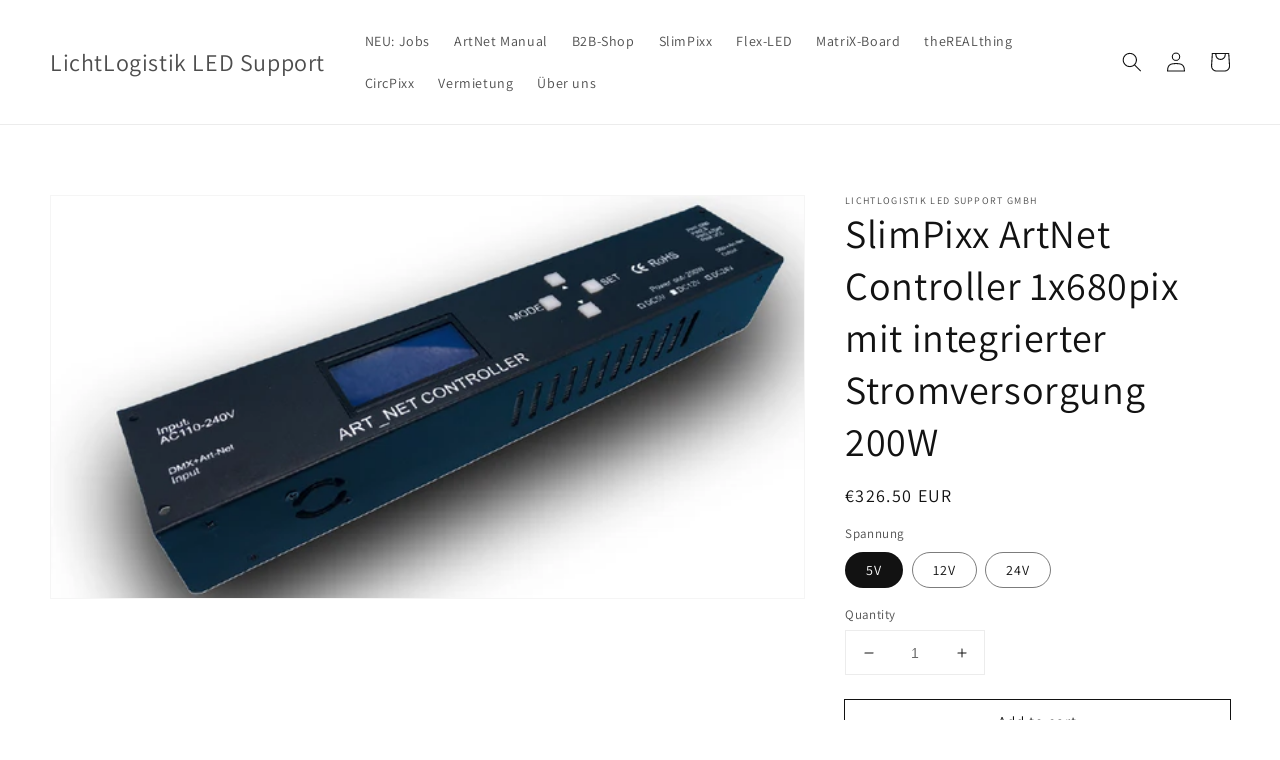

--- FILE ---
content_type: text/html; charset=utf-8
request_url: https://slimpixx.de/products/artnet-controller-1x680pix-mit-integrierter-stromversorgung-200w
body_size: 20047
content:
<!doctype html>
<html class="no-js" lang="en">
  <head>
    <meta charset="utf-8">
    <meta http-equiv="X-UA-Compatible" content="IE=edge">
    <meta name="viewport" content="width=device-width,initial-scale=1">
    <meta name="theme-color" content="">
    <link rel="canonical" href="https://slimpixx.de/products/artnet-controller-1x680pix-mit-integrierter-stromversorgung-200w">
    <link rel="preconnect" href="https://cdn.shopify.com" crossorigin><link rel="preconnect" href="https://fonts.shopifycdn.com" crossorigin><title>
      SlimPixx ArtNet Controller 1x680pix mit integrierter Stromversorgung 2
 &ndash; LichtLogistik LED Support</title>

    
      <meta name="description" content="Zur Ansteuerung von bis zu 20 SlimPixx-Sticks">
    

    

<meta property="og:site_name" content="LichtLogistik LED Support">
<meta property="og:url" content="https://slimpixx.de/products/artnet-controller-1x680pix-mit-integrierter-stromversorgung-200w">
<meta property="og:title" content="SlimPixx ArtNet Controller 1x680pix mit integrierter Stromversorgung 2">
<meta property="og:type" content="product">
<meta property="og:description" content="Zur Ansteuerung von bis zu 20 SlimPixx-Sticks"><meta property="og:image" content="http://slimpixx.de/cdn/shop/products/Bildschirmfoto2020-09-02um17.06.23.png?v=1599060201">
  <meta property="og:image:secure_url" content="https://slimpixx.de/cdn/shop/products/Bildschirmfoto2020-09-02um17.06.23.png?v=1599060201">
  <meta property="og:image:width" content="801">
  <meta property="og:image:height" content="427"><meta property="og:price:amount" content="326.50">
  <meta property="og:price:currency" content="EUR"><meta name="twitter:card" content="summary_large_image">
<meta name="twitter:title" content="SlimPixx ArtNet Controller 1x680pix mit integrierter Stromversorgung 2">
<meta name="twitter:description" content="Zur Ansteuerung von bis zu 20 SlimPixx-Sticks">


    <script src="//slimpixx.de/cdn/shop/t/4/assets/global.js?v=161567614324728653621639570838" defer="defer"></script>
    <script>window.performance && window.performance.mark && window.performance.mark('shopify.content_for_header.start');</script><meta id="shopify-digital-wallet" name="shopify-digital-wallet" content="/2481881201/digital_wallets/dialog">
<link rel="alternate" type="application/json+oembed" href="https://slimpixx.de/products/artnet-controller-1x680pix-mit-integrierter-stromversorgung-200w.oembed">
<script async="async" src="/checkouts/internal/preloads.js?locale=en-DE"></script>
<script id="shopify-features" type="application/json">{"accessToken":"d3dd6e81f690df3182899cb299c35406","betas":["rich-media-storefront-analytics"],"domain":"slimpixx.de","predictiveSearch":true,"shopId":2481881201,"locale":"en"}</script>
<script>var Shopify = Shopify || {};
Shopify.shop = "slimpixx.myshopify.com";
Shopify.locale = "en";
Shopify.currency = {"active":"EUR","rate":"1.0"};
Shopify.country = "DE";
Shopify.theme = {"name":"Dawn","id":120738578545,"schema_name":"Dawn","schema_version":"2.4.0","theme_store_id":887,"role":"main"};
Shopify.theme.handle = "null";
Shopify.theme.style = {"id":null,"handle":null};
Shopify.cdnHost = "slimpixx.de/cdn";
Shopify.routes = Shopify.routes || {};
Shopify.routes.root = "/";</script>
<script type="module">!function(o){(o.Shopify=o.Shopify||{}).modules=!0}(window);</script>
<script>!function(o){function n(){var o=[];function n(){o.push(Array.prototype.slice.apply(arguments))}return n.q=o,n}var t=o.Shopify=o.Shopify||{};t.loadFeatures=n(),t.autoloadFeatures=n()}(window);</script>
<script id="shop-js-analytics" type="application/json">{"pageType":"product"}</script>
<script defer="defer" async type="module" src="//slimpixx.de/cdn/shopifycloud/shop-js/modules/v2/client.init-shop-cart-sync_BApSsMSl.en.esm.js"></script>
<script defer="defer" async type="module" src="//slimpixx.de/cdn/shopifycloud/shop-js/modules/v2/chunk.common_CBoos6YZ.esm.js"></script>
<script type="module">
  await import("//slimpixx.de/cdn/shopifycloud/shop-js/modules/v2/client.init-shop-cart-sync_BApSsMSl.en.esm.js");
await import("//slimpixx.de/cdn/shopifycloud/shop-js/modules/v2/chunk.common_CBoos6YZ.esm.js");

  window.Shopify.SignInWithShop?.initShopCartSync?.({"fedCMEnabled":true,"windoidEnabled":true});

</script>
<script>(function() {
  var isLoaded = false;
  function asyncLoad() {
    if (isLoaded) return;
    isLoaded = true;
    var urls = ["https:\/\/cdn.shopify.com\/s\/files\/1\/0024\/8188\/1201\/t\/2\/assets\/globo.filter.init.js?shop=slimpixx.myshopify.com","https:\/\/chimpstatic.com\/mcjs-connected\/js\/users\/14386ba9156486e6257cc58e1\/2a87c26f09ab2154fcb3fc731.js?shop=slimpixx.myshopify.com","https:\/\/storage.googleapis.com\/singleton-software-bucket\/logintoseeprice\/prod\/main.js?shop=slimpixx.myshopify.com"];
    for (var i = 0; i < urls.length; i++) {
      var s = document.createElement('script');
      s.type = 'text/javascript';
      s.async = true;
      s.src = urls[i];
      var x = document.getElementsByTagName('script')[0];
      x.parentNode.insertBefore(s, x);
    }
  };
  if(window.attachEvent) {
    window.attachEvent('onload', asyncLoad);
  } else {
    window.addEventListener('load', asyncLoad, false);
  }
})();</script>
<script id="__st">var __st={"a":2481881201,"offset":3600,"reqid":"01bfbe6e-d5bb-4a3f-b8f9-dc2a298ac4d6-1768884359","pageurl":"slimpixx.de\/products\/artnet-controller-1x680pix-mit-integrierter-stromversorgung-200w","u":"5f28fccf7008","p":"product","rtyp":"product","rid":4565423751281};</script>
<script>window.ShopifyPaypalV4VisibilityTracking = true;</script>
<script id="form-persister">!function(){'use strict';const t='contact',e='new_comment',n=[[t,t],['blogs',e],['comments',e],[t,'customer']],o='password',r='form_key',c=['recaptcha-v3-token','g-recaptcha-response','h-captcha-response',o],s=()=>{try{return window.sessionStorage}catch{return}},i='__shopify_v',u=t=>t.elements[r],a=function(){const t=[...n].map((([t,e])=>`form[action*='/${t}']:not([data-nocaptcha='true']) input[name='form_type'][value='${e}']`)).join(',');var e;return e=t,()=>e?[...document.querySelectorAll(e)].map((t=>t.form)):[]}();function m(t){const e=u(t);a().includes(t)&&(!e||!e.value)&&function(t){try{if(!s())return;!function(t){const e=s();if(!e)return;const n=u(t);if(!n)return;const o=n.value;o&&e.removeItem(o)}(t);const e=Array.from(Array(32),(()=>Math.random().toString(36)[2])).join('');!function(t,e){u(t)||t.append(Object.assign(document.createElement('input'),{type:'hidden',name:r})),t.elements[r].value=e}(t,e),function(t,e){const n=s();if(!n)return;const r=[...t.querySelectorAll(`input[type='${o}']`)].map((({name:t})=>t)),u=[...c,...r],a={};for(const[o,c]of new FormData(t).entries())u.includes(o)||(a[o]=c);n.setItem(e,JSON.stringify({[i]:1,action:t.action,data:a}))}(t,e)}catch(e){console.error('failed to persist form',e)}}(t)}const f=t=>{if('true'===t.dataset.persistBound)return;const e=function(t,e){const n=function(t){return'function'==typeof t.submit?t.submit:HTMLFormElement.prototype.submit}(t).bind(t);return function(){let t;return()=>{t||(t=!0,(()=>{try{e(),n()}catch(t){(t=>{console.error('form submit failed',t)})(t)}})(),setTimeout((()=>t=!1),250))}}()}(t,(()=>{m(t)}));!function(t,e){if('function'==typeof t.submit&&'function'==typeof e)try{t.submit=e}catch{}}(t,e),t.addEventListener('submit',(t=>{t.preventDefault(),e()})),t.dataset.persistBound='true'};!function(){function t(t){const e=(t=>{const e=t.target;return e instanceof HTMLFormElement?e:e&&e.form})(t);e&&m(e)}document.addEventListener('submit',t),document.addEventListener('DOMContentLoaded',(()=>{const e=a();for(const t of e)f(t);var n;n=document.body,new window.MutationObserver((t=>{for(const e of t)if('childList'===e.type&&e.addedNodes.length)for(const t of e.addedNodes)1===t.nodeType&&'FORM'===t.tagName&&a().includes(t)&&f(t)})).observe(n,{childList:!0,subtree:!0,attributes:!1}),document.removeEventListener('submit',t)}))}()}();</script>
<script integrity="sha256-4kQ18oKyAcykRKYeNunJcIwy7WH5gtpwJnB7kiuLZ1E=" data-source-attribution="shopify.loadfeatures" defer="defer" src="//slimpixx.de/cdn/shopifycloud/storefront/assets/storefront/load_feature-a0a9edcb.js" crossorigin="anonymous"></script>
<script data-source-attribution="shopify.dynamic_checkout.dynamic.init">var Shopify=Shopify||{};Shopify.PaymentButton=Shopify.PaymentButton||{isStorefrontPortableWallets:!0,init:function(){window.Shopify.PaymentButton.init=function(){};var t=document.createElement("script");t.src="https://slimpixx.de/cdn/shopifycloud/portable-wallets/latest/portable-wallets.en.js",t.type="module",document.head.appendChild(t)}};
</script>
<script data-source-attribution="shopify.dynamic_checkout.buyer_consent">
  function portableWalletsHideBuyerConsent(e){var t=document.getElementById("shopify-buyer-consent"),n=document.getElementById("shopify-subscription-policy-button");t&&n&&(t.classList.add("hidden"),t.setAttribute("aria-hidden","true"),n.removeEventListener("click",e))}function portableWalletsShowBuyerConsent(e){var t=document.getElementById("shopify-buyer-consent"),n=document.getElementById("shopify-subscription-policy-button");t&&n&&(t.classList.remove("hidden"),t.removeAttribute("aria-hidden"),n.addEventListener("click",e))}window.Shopify?.PaymentButton&&(window.Shopify.PaymentButton.hideBuyerConsent=portableWalletsHideBuyerConsent,window.Shopify.PaymentButton.showBuyerConsent=portableWalletsShowBuyerConsent);
</script>
<script>
  function portableWalletsCleanup(e){e&&e.src&&console.error("Failed to load portable wallets script "+e.src);var t=document.querySelectorAll("shopify-accelerated-checkout .shopify-payment-button__skeleton, shopify-accelerated-checkout-cart .wallet-cart-button__skeleton"),e=document.getElementById("shopify-buyer-consent");for(let e=0;e<t.length;e++)t[e].remove();e&&e.remove()}function portableWalletsNotLoadedAsModule(e){e instanceof ErrorEvent&&"string"==typeof e.message&&e.message.includes("import.meta")&&"string"==typeof e.filename&&e.filename.includes("portable-wallets")&&(window.removeEventListener("error",portableWalletsNotLoadedAsModule),window.Shopify.PaymentButton.failedToLoad=e,"loading"===document.readyState?document.addEventListener("DOMContentLoaded",window.Shopify.PaymentButton.init):window.Shopify.PaymentButton.init())}window.addEventListener("error",portableWalletsNotLoadedAsModule);
</script>

<script type="module" src="https://slimpixx.de/cdn/shopifycloud/portable-wallets/latest/portable-wallets.en.js" onError="portableWalletsCleanup(this)" crossorigin="anonymous"></script>
<script nomodule>
  document.addEventListener("DOMContentLoaded", portableWalletsCleanup);
</script>

<link id="shopify-accelerated-checkout-styles" rel="stylesheet" media="screen" href="https://slimpixx.de/cdn/shopifycloud/portable-wallets/latest/accelerated-checkout-backwards-compat.css" crossorigin="anonymous">
<style id="shopify-accelerated-checkout-cart">
        #shopify-buyer-consent {
  margin-top: 1em;
  display: inline-block;
  width: 100%;
}

#shopify-buyer-consent.hidden {
  display: none;
}

#shopify-subscription-policy-button {
  background: none;
  border: none;
  padding: 0;
  text-decoration: underline;
  font-size: inherit;
  cursor: pointer;
}

#shopify-subscription-policy-button::before {
  box-shadow: none;
}

      </style>
<script id="sections-script" data-sections="main-product,product-recommendations,header,footer" defer="defer" src="//slimpixx.de/cdn/shop/t/4/compiled_assets/scripts.js?v=633"></script>
<script>window.performance && window.performance.mark && window.performance.mark('shopify.content_for_header.end');</script>


    <style data-shopify>
      @font-face {
  font-family: Assistant;
  font-weight: 400;
  font-style: normal;
  font-display: swap;
  src: url("//slimpixx.de/cdn/fonts/assistant/assistant_n4.9120912a469cad1cc292572851508ca49d12e768.woff2") format("woff2"),
       url("//slimpixx.de/cdn/fonts/assistant/assistant_n4.6e9875ce64e0fefcd3f4446b7ec9036b3ddd2985.woff") format("woff");
}

      @font-face {
  font-family: Assistant;
  font-weight: 700;
  font-style: normal;
  font-display: swap;
  src: url("//slimpixx.de/cdn/fonts/assistant/assistant_n7.bf44452348ec8b8efa3aa3068825305886b1c83c.woff2") format("woff2"),
       url("//slimpixx.de/cdn/fonts/assistant/assistant_n7.0c887fee83f6b3bda822f1150b912c72da0f7b64.woff") format("woff");
}

      
      
      @font-face {
  font-family: Assistant;
  font-weight: 400;
  font-style: normal;
  font-display: swap;
  src: url("//slimpixx.de/cdn/fonts/assistant/assistant_n4.9120912a469cad1cc292572851508ca49d12e768.woff2") format("woff2"),
       url("//slimpixx.de/cdn/fonts/assistant/assistant_n4.6e9875ce64e0fefcd3f4446b7ec9036b3ddd2985.woff") format("woff");
}


      :root {
        --font-body-family: Assistant, sans-serif;
        --font-body-style: normal;
        --font-body-weight: 400;

        --font-heading-family: Assistant, sans-serif;
        --font-heading-style: normal;
        --font-heading-weight: 400;

        --font-body-scale: 1.0;
        --font-heading-scale: 1.0;

        --color-base-text: 18, 18, 18;
        --color-base-background-1: 255, 255, 255;
        --color-base-background-2: 243, 243, 243;
        --color-base-solid-button-labels: 255, 255, 255;
        --color-base-outline-button-labels: 18, 18, 18;
        --color-base-accent-1: 18, 18, 18;
        --color-base-accent-2: 51, 79, 180;
        --payment-terms-background-color: #FFFFFF;

        --gradient-base-background-1: #FFFFFF;
        --gradient-base-background-2: #F3F3F3;
        --gradient-base-accent-1: #121212;
        --gradient-base-accent-2: #334FB4;

        --page-width: 160rem;
        --page-width-margin: 2rem;
      }

      *,
      *::before,
      *::after {
        box-sizing: inherit;
      }

      html {
        box-sizing: border-box;
        font-size: calc(var(--font-body-scale) * 62.5%);
        height: 100%;
      }

      body {
        display: grid;
        grid-template-rows: auto auto 1fr auto;
        grid-template-columns: 100%;
        min-height: 100%;
        margin: 0;
        font-size: 1.5rem;
        letter-spacing: 0.06rem;
        line-height: calc(1 + 0.8 / var(--font-body-scale));
        font-family: var(--font-body-family);
        font-style: var(--font-body-style);
        font-weight: var(--font-body-weight);
      }

      @media screen and (min-width: 750px) {
        body {
          font-size: 1.6rem;
        }
      }
    </style>

    <link href="//slimpixx.de/cdn/shop/t/4/assets/base.css?v=162186676865885256611639570851" rel="stylesheet" type="text/css" media="all" />
<link rel="preload" as="font" href="//slimpixx.de/cdn/fonts/assistant/assistant_n4.9120912a469cad1cc292572851508ca49d12e768.woff2" type="font/woff2" crossorigin><link rel="preload" as="font" href="//slimpixx.de/cdn/fonts/assistant/assistant_n4.9120912a469cad1cc292572851508ca49d12e768.woff2" type="font/woff2" crossorigin><link rel="stylesheet" href="//slimpixx.de/cdn/shop/t/4/assets/component-predictive-search.css?v=10425135875555615991639570835" media="print" onload="this.media='all'"><script>document.documentElement.className = document.documentElement.className.replace('no-js', 'js');</script>
  <link href="https://monorail-edge.shopifysvc.com" rel="dns-prefetch">
<script>(function(){if ("sendBeacon" in navigator && "performance" in window) {try {var session_token_from_headers = performance.getEntriesByType('navigation')[0].serverTiming.find(x => x.name == '_s').description;} catch {var session_token_from_headers = undefined;}var session_cookie_matches = document.cookie.match(/_shopify_s=([^;]*)/);var session_token_from_cookie = session_cookie_matches && session_cookie_matches.length === 2 ? session_cookie_matches[1] : "";var session_token = session_token_from_headers || session_token_from_cookie || "";function handle_abandonment_event(e) {var entries = performance.getEntries().filter(function(entry) {return /monorail-edge.shopifysvc.com/.test(entry.name);});if (!window.abandonment_tracked && entries.length === 0) {window.abandonment_tracked = true;var currentMs = Date.now();var navigation_start = performance.timing.navigationStart;var payload = {shop_id: 2481881201,url: window.location.href,navigation_start,duration: currentMs - navigation_start,session_token,page_type: "product"};window.navigator.sendBeacon("https://monorail-edge.shopifysvc.com/v1/produce", JSON.stringify({schema_id: "online_store_buyer_site_abandonment/1.1",payload: payload,metadata: {event_created_at_ms: currentMs,event_sent_at_ms: currentMs}}));}}window.addEventListener('pagehide', handle_abandonment_event);}}());</script>
<script id="web-pixels-manager-setup">(function e(e,d,r,n,o){if(void 0===o&&(o={}),!Boolean(null===(a=null===(i=window.Shopify)||void 0===i?void 0:i.analytics)||void 0===a?void 0:a.replayQueue)){var i,a;window.Shopify=window.Shopify||{};var t=window.Shopify;t.analytics=t.analytics||{};var s=t.analytics;s.replayQueue=[],s.publish=function(e,d,r){return s.replayQueue.push([e,d,r]),!0};try{self.performance.mark("wpm:start")}catch(e){}var l=function(){var e={modern:/Edge?\/(1{2}[4-9]|1[2-9]\d|[2-9]\d{2}|\d{4,})\.\d+(\.\d+|)|Firefox\/(1{2}[4-9]|1[2-9]\d|[2-9]\d{2}|\d{4,})\.\d+(\.\d+|)|Chrom(ium|e)\/(9{2}|\d{3,})\.\d+(\.\d+|)|(Maci|X1{2}).+ Version\/(15\.\d+|(1[6-9]|[2-9]\d|\d{3,})\.\d+)([,.]\d+|)( \(\w+\)|)( Mobile\/\w+|) Safari\/|Chrome.+OPR\/(9{2}|\d{3,})\.\d+\.\d+|(CPU[ +]OS|iPhone[ +]OS|CPU[ +]iPhone|CPU IPhone OS|CPU iPad OS)[ +]+(15[._]\d+|(1[6-9]|[2-9]\d|\d{3,})[._]\d+)([._]\d+|)|Android:?[ /-](13[3-9]|1[4-9]\d|[2-9]\d{2}|\d{4,})(\.\d+|)(\.\d+|)|Android.+Firefox\/(13[5-9]|1[4-9]\d|[2-9]\d{2}|\d{4,})\.\d+(\.\d+|)|Android.+Chrom(ium|e)\/(13[3-9]|1[4-9]\d|[2-9]\d{2}|\d{4,})\.\d+(\.\d+|)|SamsungBrowser\/([2-9]\d|\d{3,})\.\d+/,legacy:/Edge?\/(1[6-9]|[2-9]\d|\d{3,})\.\d+(\.\d+|)|Firefox\/(5[4-9]|[6-9]\d|\d{3,})\.\d+(\.\d+|)|Chrom(ium|e)\/(5[1-9]|[6-9]\d|\d{3,})\.\d+(\.\d+|)([\d.]+$|.*Safari\/(?![\d.]+ Edge\/[\d.]+$))|(Maci|X1{2}).+ Version\/(10\.\d+|(1[1-9]|[2-9]\d|\d{3,})\.\d+)([,.]\d+|)( \(\w+\)|)( Mobile\/\w+|) Safari\/|Chrome.+OPR\/(3[89]|[4-9]\d|\d{3,})\.\d+\.\d+|(CPU[ +]OS|iPhone[ +]OS|CPU[ +]iPhone|CPU IPhone OS|CPU iPad OS)[ +]+(10[._]\d+|(1[1-9]|[2-9]\d|\d{3,})[._]\d+)([._]\d+|)|Android:?[ /-](13[3-9]|1[4-9]\d|[2-9]\d{2}|\d{4,})(\.\d+|)(\.\d+|)|Mobile Safari.+OPR\/([89]\d|\d{3,})\.\d+\.\d+|Android.+Firefox\/(13[5-9]|1[4-9]\d|[2-9]\d{2}|\d{4,})\.\d+(\.\d+|)|Android.+Chrom(ium|e)\/(13[3-9]|1[4-9]\d|[2-9]\d{2}|\d{4,})\.\d+(\.\d+|)|Android.+(UC? ?Browser|UCWEB|U3)[ /]?(15\.([5-9]|\d{2,})|(1[6-9]|[2-9]\d|\d{3,})\.\d+)\.\d+|SamsungBrowser\/(5\.\d+|([6-9]|\d{2,})\.\d+)|Android.+MQ{2}Browser\/(14(\.(9|\d{2,})|)|(1[5-9]|[2-9]\d|\d{3,})(\.\d+|))(\.\d+|)|K[Aa][Ii]OS\/(3\.\d+|([4-9]|\d{2,})\.\d+)(\.\d+|)/},d=e.modern,r=e.legacy,n=navigator.userAgent;return n.match(d)?"modern":n.match(r)?"legacy":"unknown"}(),u="modern"===l?"modern":"legacy",c=(null!=n?n:{modern:"",legacy:""})[u],f=function(e){return[e.baseUrl,"/wpm","/b",e.hashVersion,"modern"===e.buildTarget?"m":"l",".js"].join("")}({baseUrl:d,hashVersion:r,buildTarget:u}),m=function(e){var d=e.version,r=e.bundleTarget,n=e.surface,o=e.pageUrl,i=e.monorailEndpoint;return{emit:function(e){var a=e.status,t=e.errorMsg,s=(new Date).getTime(),l=JSON.stringify({metadata:{event_sent_at_ms:s},events:[{schema_id:"web_pixels_manager_load/3.1",payload:{version:d,bundle_target:r,page_url:o,status:a,surface:n,error_msg:t},metadata:{event_created_at_ms:s}}]});if(!i)return console&&console.warn&&console.warn("[Web Pixels Manager] No Monorail endpoint provided, skipping logging."),!1;try{return self.navigator.sendBeacon.bind(self.navigator)(i,l)}catch(e){}var u=new XMLHttpRequest;try{return u.open("POST",i,!0),u.setRequestHeader("Content-Type","text/plain"),u.send(l),!0}catch(e){return console&&console.warn&&console.warn("[Web Pixels Manager] Got an unhandled error while logging to Monorail."),!1}}}}({version:r,bundleTarget:l,surface:e.surface,pageUrl:self.location.href,monorailEndpoint:e.monorailEndpoint});try{o.browserTarget=l,function(e){var d=e.src,r=e.async,n=void 0===r||r,o=e.onload,i=e.onerror,a=e.sri,t=e.scriptDataAttributes,s=void 0===t?{}:t,l=document.createElement("script"),u=document.querySelector("head"),c=document.querySelector("body");if(l.async=n,l.src=d,a&&(l.integrity=a,l.crossOrigin="anonymous"),s)for(var f in s)if(Object.prototype.hasOwnProperty.call(s,f))try{l.dataset[f]=s[f]}catch(e){}if(o&&l.addEventListener("load",o),i&&l.addEventListener("error",i),u)u.appendChild(l);else{if(!c)throw new Error("Did not find a head or body element to append the script");c.appendChild(l)}}({src:f,async:!0,onload:function(){if(!function(){var e,d;return Boolean(null===(d=null===(e=window.Shopify)||void 0===e?void 0:e.analytics)||void 0===d?void 0:d.initialized)}()){var d=window.webPixelsManager.init(e)||void 0;if(d){var r=window.Shopify.analytics;r.replayQueue.forEach((function(e){var r=e[0],n=e[1],o=e[2];d.publishCustomEvent(r,n,o)})),r.replayQueue=[],r.publish=d.publishCustomEvent,r.visitor=d.visitor,r.initialized=!0}}},onerror:function(){return m.emit({status:"failed",errorMsg:"".concat(f," has failed to load")})},sri:function(e){var d=/^sha384-[A-Za-z0-9+/=]+$/;return"string"==typeof e&&d.test(e)}(c)?c:"",scriptDataAttributes:o}),m.emit({status:"loading"})}catch(e){m.emit({status:"failed",errorMsg:(null==e?void 0:e.message)||"Unknown error"})}}})({shopId: 2481881201,storefrontBaseUrl: "https://slimpixx.de",extensionsBaseUrl: "https://extensions.shopifycdn.com/cdn/shopifycloud/web-pixels-manager",monorailEndpoint: "https://monorail-edge.shopifysvc.com/unstable/produce_batch",surface: "storefront-renderer",enabledBetaFlags: ["2dca8a86"],webPixelsConfigList: [{"id":"155418888","eventPayloadVersion":"v1","runtimeContext":"LAX","scriptVersion":"1","type":"CUSTOM","privacyPurposes":["MARKETING"],"name":"Meta pixel (migrated)"},{"id":"shopify-app-pixel","configuration":"{}","eventPayloadVersion":"v1","runtimeContext":"STRICT","scriptVersion":"0450","apiClientId":"shopify-pixel","type":"APP","privacyPurposes":["ANALYTICS","MARKETING"]},{"id":"shopify-custom-pixel","eventPayloadVersion":"v1","runtimeContext":"LAX","scriptVersion":"0450","apiClientId":"shopify-pixel","type":"CUSTOM","privacyPurposes":["ANALYTICS","MARKETING"]}],isMerchantRequest: false,initData: {"shop":{"name":"LichtLogistik LED Support","paymentSettings":{"currencyCode":"EUR"},"myshopifyDomain":"slimpixx.myshopify.com","countryCode":"DE","storefrontUrl":"https:\/\/slimpixx.de"},"customer":null,"cart":null,"checkout":null,"productVariants":[{"price":{"amount":326.5,"currencyCode":"EUR"},"product":{"title":"SlimPixx ArtNet Controller 1x680pix  mit integrierter Stromversorgung 200W","vendor":"LichtLogistik LED Support GmbH","id":"4565423751281","untranslatedTitle":"SlimPixx ArtNet Controller 1x680pix  mit integrierter Stromversorgung 200W","url":"\/products\/artnet-controller-1x680pix-mit-integrierter-stromversorgung-200w","type":"Controller"},"id":"32011698176113","image":{"src":"\/\/slimpixx.de\/cdn\/shop\/products\/Bildschirmfoto2020-09-02um17.06.23.png?v=1599060201"},"sku":"82005","title":"5V","untranslatedTitle":"5V"},{"price":{"amount":326.5,"currencyCode":"EUR"},"product":{"title":"SlimPixx ArtNet Controller 1x680pix  mit integrierter Stromversorgung 200W","vendor":"LichtLogistik LED Support GmbH","id":"4565423751281","untranslatedTitle":"SlimPixx ArtNet Controller 1x680pix  mit integrierter Stromversorgung 200W","url":"\/products\/artnet-controller-1x680pix-mit-integrierter-stromversorgung-200w","type":"Controller"},"id":"32011698208881","image":{"src":"\/\/slimpixx.de\/cdn\/shop\/products\/Bildschirmfoto2020-09-02um17.06.23.png?v=1599060201"},"sku":"82210","title":"12V","untranslatedTitle":"12V"},{"price":{"amount":326.5,"currencyCode":"EUR"},"product":{"title":"SlimPixx ArtNet Controller 1x680pix  mit integrierter Stromversorgung 200W","vendor":"LichtLogistik LED Support GmbH","id":"4565423751281","untranslatedTitle":"SlimPixx ArtNet Controller 1x680pix  mit integrierter Stromversorgung 200W","url":"\/products\/artnet-controller-1x680pix-mit-integrierter-stromversorgung-200w","type":"Controller"},"id":"32011698241649","image":{"src":"\/\/slimpixx.de\/cdn\/shop\/products\/Bildschirmfoto2020-09-02um17.06.23.png?v=1599060201"},"sku":"80722","title":"24V","untranslatedTitle":"24V"}],"purchasingCompany":null},},"https://slimpixx.de/cdn","fcfee988w5aeb613cpc8e4bc33m6693e112",{"modern":"","legacy":""},{"shopId":"2481881201","storefrontBaseUrl":"https:\/\/slimpixx.de","extensionBaseUrl":"https:\/\/extensions.shopifycdn.com\/cdn\/shopifycloud\/web-pixels-manager","surface":"storefront-renderer","enabledBetaFlags":"[\"2dca8a86\"]","isMerchantRequest":"false","hashVersion":"fcfee988w5aeb613cpc8e4bc33m6693e112","publish":"custom","events":"[[\"page_viewed\",{}],[\"product_viewed\",{\"productVariant\":{\"price\":{\"amount\":326.5,\"currencyCode\":\"EUR\"},\"product\":{\"title\":\"SlimPixx ArtNet Controller 1x680pix  mit integrierter Stromversorgung 200W\",\"vendor\":\"LichtLogistik LED Support GmbH\",\"id\":\"4565423751281\",\"untranslatedTitle\":\"SlimPixx ArtNet Controller 1x680pix  mit integrierter Stromversorgung 200W\",\"url\":\"\/products\/artnet-controller-1x680pix-mit-integrierter-stromversorgung-200w\",\"type\":\"Controller\"},\"id\":\"32011698176113\",\"image\":{\"src\":\"\/\/slimpixx.de\/cdn\/shop\/products\/Bildschirmfoto2020-09-02um17.06.23.png?v=1599060201\"},\"sku\":\"82005\",\"title\":\"5V\",\"untranslatedTitle\":\"5V\"}}]]"});</script><script>
  window.ShopifyAnalytics = window.ShopifyAnalytics || {};
  window.ShopifyAnalytics.meta = window.ShopifyAnalytics.meta || {};
  window.ShopifyAnalytics.meta.currency = 'EUR';
  var meta = {"product":{"id":4565423751281,"gid":"gid:\/\/shopify\/Product\/4565423751281","vendor":"LichtLogistik LED Support GmbH","type":"Controller","handle":"artnet-controller-1x680pix-mit-integrierter-stromversorgung-200w","variants":[{"id":32011698176113,"price":32650,"name":"SlimPixx ArtNet Controller 1x680pix  mit integrierter Stromversorgung 200W - 5V","public_title":"5V","sku":"82005"},{"id":32011698208881,"price":32650,"name":"SlimPixx ArtNet Controller 1x680pix  mit integrierter Stromversorgung 200W - 12V","public_title":"12V","sku":"82210"},{"id":32011698241649,"price":32650,"name":"SlimPixx ArtNet Controller 1x680pix  mit integrierter Stromversorgung 200W - 24V","public_title":"24V","sku":"80722"}],"remote":false},"page":{"pageType":"product","resourceType":"product","resourceId":4565423751281,"requestId":"01bfbe6e-d5bb-4a3f-b8f9-dc2a298ac4d6-1768884359"}};
  for (var attr in meta) {
    window.ShopifyAnalytics.meta[attr] = meta[attr];
  }
</script>
<script class="analytics">
  (function () {
    var customDocumentWrite = function(content) {
      var jquery = null;

      if (window.jQuery) {
        jquery = window.jQuery;
      } else if (window.Checkout && window.Checkout.$) {
        jquery = window.Checkout.$;
      }

      if (jquery) {
        jquery('body').append(content);
      }
    };

    var hasLoggedConversion = function(token) {
      if (token) {
        return document.cookie.indexOf('loggedConversion=' + token) !== -1;
      }
      return false;
    }

    var setCookieIfConversion = function(token) {
      if (token) {
        var twoMonthsFromNow = new Date(Date.now());
        twoMonthsFromNow.setMonth(twoMonthsFromNow.getMonth() + 2);

        document.cookie = 'loggedConversion=' + token + '; expires=' + twoMonthsFromNow;
      }
    }

    var trekkie = window.ShopifyAnalytics.lib = window.trekkie = window.trekkie || [];
    if (trekkie.integrations) {
      return;
    }
    trekkie.methods = [
      'identify',
      'page',
      'ready',
      'track',
      'trackForm',
      'trackLink'
    ];
    trekkie.factory = function(method) {
      return function() {
        var args = Array.prototype.slice.call(arguments);
        args.unshift(method);
        trekkie.push(args);
        return trekkie;
      };
    };
    for (var i = 0; i < trekkie.methods.length; i++) {
      var key = trekkie.methods[i];
      trekkie[key] = trekkie.factory(key);
    }
    trekkie.load = function(config) {
      trekkie.config = config || {};
      trekkie.config.initialDocumentCookie = document.cookie;
      var first = document.getElementsByTagName('script')[0];
      var script = document.createElement('script');
      script.type = 'text/javascript';
      script.onerror = function(e) {
        var scriptFallback = document.createElement('script');
        scriptFallback.type = 'text/javascript';
        scriptFallback.onerror = function(error) {
                var Monorail = {
      produce: function produce(monorailDomain, schemaId, payload) {
        var currentMs = new Date().getTime();
        var event = {
          schema_id: schemaId,
          payload: payload,
          metadata: {
            event_created_at_ms: currentMs,
            event_sent_at_ms: currentMs
          }
        };
        return Monorail.sendRequest("https://" + monorailDomain + "/v1/produce", JSON.stringify(event));
      },
      sendRequest: function sendRequest(endpointUrl, payload) {
        // Try the sendBeacon API
        if (window && window.navigator && typeof window.navigator.sendBeacon === 'function' && typeof window.Blob === 'function' && !Monorail.isIos12()) {
          var blobData = new window.Blob([payload], {
            type: 'text/plain'
          });

          if (window.navigator.sendBeacon(endpointUrl, blobData)) {
            return true;
          } // sendBeacon was not successful

        } // XHR beacon

        var xhr = new XMLHttpRequest();

        try {
          xhr.open('POST', endpointUrl);
          xhr.setRequestHeader('Content-Type', 'text/plain');
          xhr.send(payload);
        } catch (e) {
          console.log(e);
        }

        return false;
      },
      isIos12: function isIos12() {
        return window.navigator.userAgent.lastIndexOf('iPhone; CPU iPhone OS 12_') !== -1 || window.navigator.userAgent.lastIndexOf('iPad; CPU OS 12_') !== -1;
      }
    };
    Monorail.produce('monorail-edge.shopifysvc.com',
      'trekkie_storefront_load_errors/1.1',
      {shop_id: 2481881201,
      theme_id: 120738578545,
      app_name: "storefront",
      context_url: window.location.href,
      source_url: "//slimpixx.de/cdn/s/trekkie.storefront.cd680fe47e6c39ca5d5df5f0a32d569bc48c0f27.min.js"});

        };
        scriptFallback.async = true;
        scriptFallback.src = '//slimpixx.de/cdn/s/trekkie.storefront.cd680fe47e6c39ca5d5df5f0a32d569bc48c0f27.min.js';
        first.parentNode.insertBefore(scriptFallback, first);
      };
      script.async = true;
      script.src = '//slimpixx.de/cdn/s/trekkie.storefront.cd680fe47e6c39ca5d5df5f0a32d569bc48c0f27.min.js';
      first.parentNode.insertBefore(script, first);
    };
    trekkie.load(
      {"Trekkie":{"appName":"storefront","development":false,"defaultAttributes":{"shopId":2481881201,"isMerchantRequest":null,"themeId":120738578545,"themeCityHash":"17943171134535489654","contentLanguage":"en","currency":"EUR","eventMetadataId":"46a28038-89f2-4b2a-9f4e-d41f8e27f58b"},"isServerSideCookieWritingEnabled":true,"monorailRegion":"shop_domain","enabledBetaFlags":["65f19447"]},"Session Attribution":{},"S2S":{"facebookCapiEnabled":false,"source":"trekkie-storefront-renderer","apiClientId":580111}}
    );

    var loaded = false;
    trekkie.ready(function() {
      if (loaded) return;
      loaded = true;

      window.ShopifyAnalytics.lib = window.trekkie;

      var originalDocumentWrite = document.write;
      document.write = customDocumentWrite;
      try { window.ShopifyAnalytics.merchantGoogleAnalytics.call(this); } catch(error) {};
      document.write = originalDocumentWrite;

      window.ShopifyAnalytics.lib.page(null,{"pageType":"product","resourceType":"product","resourceId":4565423751281,"requestId":"01bfbe6e-d5bb-4a3f-b8f9-dc2a298ac4d6-1768884359","shopifyEmitted":true});

      var match = window.location.pathname.match(/checkouts\/(.+)\/(thank_you|post_purchase)/)
      var token = match? match[1]: undefined;
      if (!hasLoggedConversion(token)) {
        setCookieIfConversion(token);
        window.ShopifyAnalytics.lib.track("Viewed Product",{"currency":"EUR","variantId":32011698176113,"productId":4565423751281,"productGid":"gid:\/\/shopify\/Product\/4565423751281","name":"SlimPixx ArtNet Controller 1x680pix  mit integrierter Stromversorgung 200W - 5V","price":"326.50","sku":"82005","brand":"LichtLogistik LED Support GmbH","variant":"5V","category":"Controller","nonInteraction":true,"remote":false},undefined,undefined,{"shopifyEmitted":true});
      window.ShopifyAnalytics.lib.track("monorail:\/\/trekkie_storefront_viewed_product\/1.1",{"currency":"EUR","variantId":32011698176113,"productId":4565423751281,"productGid":"gid:\/\/shopify\/Product\/4565423751281","name":"SlimPixx ArtNet Controller 1x680pix  mit integrierter Stromversorgung 200W - 5V","price":"326.50","sku":"82005","brand":"LichtLogistik LED Support GmbH","variant":"5V","category":"Controller","nonInteraction":true,"remote":false,"referer":"https:\/\/slimpixx.de\/products\/artnet-controller-1x680pix-mit-integrierter-stromversorgung-200w"});
      }
    });


        var eventsListenerScript = document.createElement('script');
        eventsListenerScript.async = true;
        eventsListenerScript.src = "//slimpixx.de/cdn/shopifycloud/storefront/assets/shop_events_listener-3da45d37.js";
        document.getElementsByTagName('head')[0].appendChild(eventsListenerScript);

})();</script>
  <script>
  if (!window.ga || (window.ga && typeof window.ga !== 'function')) {
    window.ga = function ga() {
      (window.ga.q = window.ga.q || []).push(arguments);
      if (window.Shopify && window.Shopify.analytics && typeof window.Shopify.analytics.publish === 'function') {
        window.Shopify.analytics.publish("ga_stub_called", {}, {sendTo: "google_osp_migration"});
      }
      console.error("Shopify's Google Analytics stub called with:", Array.from(arguments), "\nSee https://help.shopify.com/manual/promoting-marketing/pixels/pixel-migration#google for more information.");
    };
    if (window.Shopify && window.Shopify.analytics && typeof window.Shopify.analytics.publish === 'function') {
      window.Shopify.analytics.publish("ga_stub_initialized", {}, {sendTo: "google_osp_migration"});
    }
  }
</script>
<script
  defer
  src="https://slimpixx.de/cdn/shopifycloud/perf-kit/shopify-perf-kit-3.0.4.min.js"
  data-application="storefront-renderer"
  data-shop-id="2481881201"
  data-render-region="gcp-us-east1"
  data-page-type="product"
  data-theme-instance-id="120738578545"
  data-theme-name="Dawn"
  data-theme-version="2.4.0"
  data-monorail-region="shop_domain"
  data-resource-timing-sampling-rate="10"
  data-shs="true"
  data-shs-beacon="true"
  data-shs-export-with-fetch="true"
  data-shs-logs-sample-rate="1"
  data-shs-beacon-endpoint="https://slimpixx.de/api/collect"
></script>
</head>

  <body class="gradient">
    <a class="skip-to-content-link button visually-hidden" href="#MainContent">
      Skip to content
    </a>

    <div id="shopify-section-announcement-bar" class="shopify-section">
</div>
    <div id="shopify-section-header" class="shopify-section"><link rel="stylesheet" href="//slimpixx.de/cdn/shop/t/4/assets/component-list-menu.css?v=161614383810958508431639570841" media="print" onload="this.media='all'">
<link rel="stylesheet" href="//slimpixx.de/cdn/shop/t/4/assets/component-search.css?v=128662198121899399791639570830" media="print" onload="this.media='all'">
<link rel="stylesheet" href="//slimpixx.de/cdn/shop/t/4/assets/component-menu-drawer.css?v=25441607779389632351639570833" media="print" onload="this.media='all'">
<link rel="stylesheet" href="//slimpixx.de/cdn/shop/t/4/assets/component-cart-notification.css?v=460858370205038421639570829" media="print" onload="this.media='all'">
<link rel="stylesheet" href="//slimpixx.de/cdn/shop/t/4/assets/component-cart-items.css?v=157471800145148034221639570851" media="print" onload="this.media='all'"><link rel="stylesheet" href="//slimpixx.de/cdn/shop/t/4/assets/component-price.css?v=5328827735059554991639570832" media="print" onload="this.media='all'">
  <link rel="stylesheet" href="//slimpixx.de/cdn/shop/t/4/assets/component-loading-overlay.css?v=167310470843593579841639570854" media="print" onload="this.media='all'"><noscript><link href="//slimpixx.de/cdn/shop/t/4/assets/component-list-menu.css?v=161614383810958508431639570841" rel="stylesheet" type="text/css" media="all" /></noscript>
<noscript><link href="//slimpixx.de/cdn/shop/t/4/assets/component-search.css?v=128662198121899399791639570830" rel="stylesheet" type="text/css" media="all" /></noscript>
<noscript><link href="//slimpixx.de/cdn/shop/t/4/assets/component-menu-drawer.css?v=25441607779389632351639570833" rel="stylesheet" type="text/css" media="all" /></noscript>
<noscript><link href="//slimpixx.de/cdn/shop/t/4/assets/component-cart-notification.css?v=460858370205038421639570829" rel="stylesheet" type="text/css" media="all" /></noscript>
<noscript><link href="//slimpixx.de/cdn/shop/t/4/assets/component-cart-items.css?v=157471800145148034221639570851" rel="stylesheet" type="text/css" media="all" /></noscript>

<style>
  header-drawer {
    justify-self: start;
    margin-left: -1.2rem;
  }

  @media screen and (min-width: 990px) {
    header-drawer {
      display: none;
    }
  }

  .menu-drawer-container {
    display: flex;
  }

  .list-menu {
    list-style: none;
    padding: 0;
    margin: 0;
  }

  .list-menu--inline {
    display: inline-flex;
    flex-wrap: wrap;
  }

  summary.list-menu__item {
    padding-right: 2.7rem;
  }

  .list-menu__item {
    display: flex;
    align-items: center;
    line-height: calc(1 + 0.3 / var(--font-body-scale));
  }

  .list-menu__item--link {
    text-decoration: none;
    padding-bottom: 1rem;
    padding-top: 1rem;
    line-height: calc(1 + 0.8 / var(--font-body-scale));
  }

  @media screen and (min-width: 750px) {
    .list-menu__item--link {
      padding-bottom: 0.5rem;
      padding-top: 0.5rem;
    }
  }
</style>

<script src="//slimpixx.de/cdn/shop/t/4/assets/details-disclosure.js?v=118626640824924522881639570848" defer="defer"></script>
<script src="//slimpixx.de/cdn/shop/t/4/assets/details-modal.js?v=4511761896672669691639570848" defer="defer"></script>
<script src="//slimpixx.de/cdn/shop/t/4/assets/cart-notification.js?v=18770815536247936311639570832" defer="defer"></script>

<svg xmlns="http://www.w3.org/2000/svg" class="hidden">
  <symbol id="icon-search" viewbox="0 0 18 19" fill="none">
    <path fill-rule="evenodd" clip-rule="evenodd" d="M11.03 11.68A5.784 5.784 0 112.85 3.5a5.784 5.784 0 018.18 8.18zm.26 1.12a6.78 6.78 0 11.72-.7l5.4 5.4a.5.5 0 11-.71.7l-5.41-5.4z" fill="currentColor"/>
  </symbol>

  <symbol id="icon-close" class="icon icon-close" fill="none" viewBox="0 0 18 17">
    <path d="M.865 15.978a.5.5 0 00.707.707l7.433-7.431 7.579 7.282a.501.501 0 00.846-.37.5.5 0 00-.153-.351L9.712 8.546l7.417-7.416a.5.5 0 10-.707-.708L8.991 7.853 1.413.573a.5.5 0 10-.693.72l7.563 7.268-7.418 7.417z" fill="currentColor">
  </symbol>
</svg>
<sticky-header class="header-wrapper color-background-1 gradient header-wrapper--border-bottom">
  <header class="header header--middle-left page-width header--has-menu"><header-drawer data-breakpoint="tablet">
        <details id="Details-menu-drawer-container" class="menu-drawer-container">
          <summary class="header__icon header__icon--menu header__icon--summary link focus-inset" aria-label="Menu">
            <span>
              <svg xmlns="http://www.w3.org/2000/svg" aria-hidden="true" focusable="false" role="presentation" class="icon icon-hamburger" fill="none" viewBox="0 0 18 16">
  <path d="M1 .5a.5.5 0 100 1h15.71a.5.5 0 000-1H1zM.5 8a.5.5 0 01.5-.5h15.71a.5.5 0 010 1H1A.5.5 0 01.5 8zm0 7a.5.5 0 01.5-.5h15.71a.5.5 0 010 1H1a.5.5 0 01-.5-.5z" fill="currentColor">
</svg>

              <svg xmlns="http://www.w3.org/2000/svg" aria-hidden="true" focusable="false" role="presentation" class="icon icon-close" fill="none" viewBox="0 0 18 17">
  <path d="M.865 15.978a.5.5 0 00.707.707l7.433-7.431 7.579 7.282a.501.501 0 00.846-.37.5.5 0 00-.153-.351L9.712 8.546l7.417-7.416a.5.5 0 10-.707-.708L8.991 7.853 1.413.573a.5.5 0 10-.693.72l7.563 7.268-7.418 7.417z" fill="currentColor">
</svg>

            </span>
          </summary>
          <div id="menu-drawer" class="menu-drawer motion-reduce" tabindex="-1">
            <div class="menu-drawer__inner-container">
              <div class="menu-drawer__navigation-container">
                <nav class="menu-drawer__navigation">
                  <ul class="menu-drawer__menu list-menu" role="list"><li><a href="/pages/jobs" class="menu-drawer__menu-item list-menu__item link link--text focus-inset">
                            NEU: Jobs
                          </a></li><li><a href="/pages/multipixx-artnet-controller-manual" class="menu-drawer__menu-item list-menu__item link link--text focus-inset">
                            ArtNet Manual
                          </a></li><li><a href="/collections" class="menu-drawer__menu-item list-menu__item link link--text focus-inset">
                            B2B-Shop
                          </a></li><li><a href="/pages/slimpixx" class="menu-drawer__menu-item list-menu__item link link--text focus-inset">
                            SlimPixx
                          </a></li><li><a href="/pages/flex-led-sonderserie" class="menu-drawer__menu-item list-menu__item link link--text focus-inset">
                            Flex-LED
                          </a></li><li><a href="/pages/matrix-board" class="menu-drawer__menu-item list-menu__item link link--text focus-inset">
                            MatriX-Board
                          </a></li><li><a href="/pages/therealthing-1" class="menu-drawer__menu-item list-menu__item link link--text focus-inset">
                            theREALthing
                          </a></li><li><a href="/collections/circpixx" class="menu-drawer__menu-item list-menu__item link link--text focus-inset">
                            CircPixx
                          </a></li><li><a href="/pages/kick-off-aktion" class="menu-drawer__menu-item list-menu__item link link--text focus-inset">
                            Vermietung
                          </a></li><li><a href="/pages/das-unternehmen" class="menu-drawer__menu-item list-menu__item link link--text focus-inset">
                            Über uns
                          </a></li></ul>
                </nav>
                <div class="menu-drawer__utility-links"><a href="/account/login" class="menu-drawer__account link focus-inset h5">
                      <svg xmlns="http://www.w3.org/2000/svg" aria-hidden="true" focusable="false" role="presentation" class="icon icon-account" fill="none" viewBox="0 0 18 19">
  <path fill-rule="evenodd" clip-rule="evenodd" d="M6 4.5a3 3 0 116 0 3 3 0 01-6 0zm3-4a4 4 0 100 8 4 4 0 000-8zm5.58 12.15c1.12.82 1.83 2.24 1.91 4.85H1.51c.08-2.6.79-4.03 1.9-4.85C4.66 11.75 6.5 11.5 9 11.5s4.35.26 5.58 1.15zM9 10.5c-2.5 0-4.65.24-6.17 1.35C1.27 12.98.5 14.93.5 18v.5h17V18c0-3.07-.77-5.02-2.33-6.15-1.52-1.1-3.67-1.35-6.17-1.35z" fill="currentColor">
</svg>

Log in</a><ul class="list list-social list-unstyled" role="list"></ul>
                </div>
              </div>
            </div>
          </div>
        </details>
      </header-drawer><a href="/" class="header__heading-link link link--text focus-inset"><span class="h2">LichtLogistik LED Support</span></a><nav class="header__inline-menu">
        <ul class="list-menu list-menu--inline" role="list"><li><a href="/pages/jobs" class="header__menu-item header__menu-item list-menu__item link link--text focus-inset">
                  <span>NEU: Jobs</span>
                </a></li><li><a href="/pages/multipixx-artnet-controller-manual" class="header__menu-item header__menu-item list-menu__item link link--text focus-inset">
                  <span>ArtNet Manual</span>
                </a></li><li><a href="/collections" class="header__menu-item header__menu-item list-menu__item link link--text focus-inset">
                  <span>B2B-Shop</span>
                </a></li><li><a href="/pages/slimpixx" class="header__menu-item header__menu-item list-menu__item link link--text focus-inset">
                  <span>SlimPixx</span>
                </a></li><li><a href="/pages/flex-led-sonderserie" class="header__menu-item header__menu-item list-menu__item link link--text focus-inset">
                  <span>Flex-LED</span>
                </a></li><li><a href="/pages/matrix-board" class="header__menu-item header__menu-item list-menu__item link link--text focus-inset">
                  <span>MatriX-Board</span>
                </a></li><li><a href="/pages/therealthing-1" class="header__menu-item header__menu-item list-menu__item link link--text focus-inset">
                  <span>theREALthing</span>
                </a></li><li><a href="/collections/circpixx" class="header__menu-item header__menu-item list-menu__item link link--text focus-inset">
                  <span>CircPixx</span>
                </a></li><li><a href="/pages/kick-off-aktion" class="header__menu-item header__menu-item list-menu__item link link--text focus-inset">
                  <span>Vermietung</span>
                </a></li><li><a href="/pages/das-unternehmen" class="header__menu-item header__menu-item list-menu__item link link--text focus-inset">
                  <span>Über uns</span>
                </a></li></ul>
      </nav><div class="header__icons">
      <details-modal class="header__search">
        <details>
          <summary class="header__icon header__icon--search header__icon--summary link focus-inset modal__toggle" aria-haspopup="dialog" aria-label="Search">
            <span>
              <svg class="modal__toggle-open icon icon-search" aria-hidden="true" focusable="false" role="presentation">
                <use href="#icon-search">
              </svg>
              <svg class="modal__toggle-close icon icon-close" aria-hidden="true" focusable="false" role="presentation">
                <use href="#icon-close">
              </svg>
            </span>
          </summary>
          <div class="search-modal modal__content" role="dialog" aria-modal="true" aria-label="Search">
            <div class="modal-overlay"></div>
            <div class="search-modal__content" tabindex="-1"><predictive-search class="search-modal__form" data-loading-text="Loading..."><form action="/search" method="get" role="search" class="search search-modal__form">
                  <div class="field">
                    <input class="search__input field__input"
                      id="Search-In-Modal"
                      type="search"
                      name="q"
                      value=""
                      placeholder="Search"role="combobox"
                        aria-expanded="false"
                        aria-owns="predictive-search-results-list"
                        aria-controls="predictive-search-results-list"
                        aria-haspopup="listbox"
                        aria-autocomplete="list"
                        autocorrect="off"
                        autocomplete="off"
                        autocapitalize="off"
                        spellcheck="false">
                    <label class="field__label" for="Search-In-Modal">Search</label>
                    <input type="hidden" name="options[prefix]" value="last">
                    <button class="search__button field__button" aria-label="Search">
                      <svg class="icon icon-search" aria-hidden="true" focusable="false" role="presentation">
                        <use href="#icon-search">
                      </svg>
                    </button>
                  </div><div class="predictive-search predictive-search--header" tabindex="-1" data-predictive-search>
                      <div class="predictive-search__loading-state">
                        <svg aria-hidden="true" focusable="false" role="presentation" class="spinner" viewBox="0 0 66 66" xmlns="http://www.w3.org/2000/svg">
                          <circle class="path" fill="none" stroke-width="6" cx="33" cy="33" r="30"></circle>
                        </svg>
                      </div>
                    </div>

                    <span class="predictive-search-status visually-hidden" role="status" aria-hidden="true"></span></form></predictive-search><button type="button" class="search-modal__close-button modal__close-button link link--text focus-inset" aria-label="Close">
                <svg class="icon icon-close" aria-hidden="true" focusable="false" role="presentation">
                  <use href="#icon-close">
                </svg>
              </button>
            </div>
          </div>
        </details>
      </details-modal><a href="/account/login" class="header__icon header__icon--account link focus-inset small-hide">
          <svg xmlns="http://www.w3.org/2000/svg" aria-hidden="true" focusable="false" role="presentation" class="icon icon-account" fill="none" viewBox="0 0 18 19">
  <path fill-rule="evenodd" clip-rule="evenodd" d="M6 4.5a3 3 0 116 0 3 3 0 01-6 0zm3-4a4 4 0 100 8 4 4 0 000-8zm5.58 12.15c1.12.82 1.83 2.24 1.91 4.85H1.51c.08-2.6.79-4.03 1.9-4.85C4.66 11.75 6.5 11.5 9 11.5s4.35.26 5.58 1.15zM9 10.5c-2.5 0-4.65.24-6.17 1.35C1.27 12.98.5 14.93.5 18v.5h17V18c0-3.07-.77-5.02-2.33-6.15-1.52-1.1-3.67-1.35-6.17-1.35z" fill="currentColor">
</svg>

          <span class="visually-hidden">Log in</span>
        </a><a href="/cart" class="header__icon header__icon--cart link focus-inset" id="cart-icon-bubble"><svg class="icon icon-cart-empty" aria-hidden="true" focusable="false" role="presentation" xmlns="http://www.w3.org/2000/svg" viewBox="0 0 40 40" fill="none">
  <path d="m15.75 11.8h-3.16l-.77 11.6a5 5 0 0 0 4.99 5.34h7.38a5 5 0 0 0 4.99-5.33l-.78-11.61zm0 1h-2.22l-.71 10.67a4 4 0 0 0 3.99 4.27h7.38a4 4 0 0 0 4-4.27l-.72-10.67h-2.22v.63a4.75 4.75 0 1 1 -9.5 0zm8.5 0h-7.5v.63a3.75 3.75 0 1 0 7.5 0z" fill="currentColor" fill-rule="evenodd"/>
</svg>
<span class="visually-hidden">Cart</span></a>
    </div>
  </header>
</sticky-header>

<cart-notification>
  <div class="cart-notification-wrapper page-width color-background-1">
    <div id="cart-notification" class="cart-notification focus-inset" aria-modal="true" aria-label="Item added to your cart" role="dialog" tabindex="-1">
      <div class="cart-notification__header">
        <h2 class="cart-notification__heading caption-large text-body"><svg class="icon icon-checkmark color-foreground-accent-1" aria-hidden="true" focusable="false" xmlns="http://www.w3.org/2000/svg" viewBox="0 0 12 9" fill="none">
  <path fill-rule="evenodd" clip-rule="evenodd" d="M11.35.643a.5.5 0 01.006.707l-6.77 6.886a.5.5 0 01-.719-.006L.638 4.845a.5.5 0 11.724-.69l2.872 3.011 6.41-6.517a.5.5 0 01.707-.006h-.001z" fill="currentColor"/>
</svg>
Item added to your cart</h2>
        <button type="button" class="cart-notification__close modal__close-button link link--text focus-inset" aria-label="Close">
          <svg class="icon icon-close" aria-hidden="true" focusable="false"><use href="#icon-close"></svg>
        </button>
      </div>
      <div id="cart-notification-product" class="cart-notification-product"></div>
      <div class="cart-notification__links">
        <a href="/cart" id="cart-notification-button" class="button button--secondary button--full-width"></a>
        <form action="/cart" method="post" id="cart-notification-form">
          <button class="button button--primary button--full-width" name="checkout">Check out</button>
        </form>
        <button type="button" class="link button-label">Continue shopping</button>
      </div>
    </div>
  </div>
</cart-notification>
<style data-shopify>
  .cart-notification {
     display: none;
  }
</style>


<script type="application/ld+json">
  {
    "@context": "http://schema.org",
    "@type": "Organization",
    "name": "LichtLogistik LED Support",
    
    "sameAs": [
      "",
      "",
      "",
      "",
      "",
      "",
      "",
      "",
      ""
    ],
    "url": "https:\/\/slimpixx.de"
  }
</script>
</div>
    <main id="MainContent" class="content-for-layout focus-none" role="main" tabindex="-1">
      <section id="shopify-section-template--14240236994673__main" class="shopify-section product-section spaced-section">
<link href="//slimpixx.de/cdn/shop/t/4/assets/section-main-product.css?v=123339141791375304881639570828" rel="stylesheet" type="text/css" media="all" />
<link href="//slimpixx.de/cdn/shop/t/4/assets/component-accordion.css?v=149984475906394884081639570828" rel="stylesheet" type="text/css" media="all" />
<link href="//slimpixx.de/cdn/shop/t/4/assets/component-price.css?v=5328827735059554991639570832" rel="stylesheet" type="text/css" media="all" />
<link href="//slimpixx.de/cdn/shop/t/4/assets/component-rte.css?v=84043763465619332371639570850" rel="stylesheet" type="text/css" media="all" />
<link href="//slimpixx.de/cdn/shop/t/4/assets/component-slider.css?v=82006835487707820721639570834" rel="stylesheet" type="text/css" media="all" />
<link href="//slimpixx.de/cdn/shop/t/4/assets/component-rating.css?v=24573085263941240431639570846" rel="stylesheet" type="text/css" media="all" />
<link href="//slimpixx.de/cdn/shop/t/4/assets/component-loading-overlay.css?v=167310470843593579841639570854" rel="stylesheet" type="text/css" media="all" />

<link rel="stylesheet" href="//slimpixx.de/cdn/shop/t/4/assets/component-deferred-media.css?v=171180198959671422251639570845" media="print" onload="this.media='all'">

<script src="//slimpixx.de/cdn/shop/t/4/assets/product-form.js?v=1429052116008230011639570830" defer="defer"></script><section class="page-width">
  <div class="product grid grid--1-col grid--2-col-tablet">
    <div class="grid__item product__media-wrapper">
      <slider-component class="slider-mobile-gutter">
        <a class="skip-to-content-link button visually-hidden" href="#ProductInfo-template--14240236994673__main">
          Skip to product information
        </a>
        <ul class="product__media-list grid grid--peek list-unstyled slider slider--mobile" role="list"><li class="product__media-item grid__item slider__slide" data-media-id="template--14240236994673__main-7515776876657">
                

<noscript><div class="product__media media" style="padding-top: 53.3083645443196%;">
      <img
        srcset="//slimpixx.de/cdn/shop/products/Bildschirmfoto2020-09-02um17.06.23_288x.png?v=1599060201 288w,
          //slimpixx.de/cdn/shop/products/Bildschirmfoto2020-09-02um17.06.23_576x.png?v=1599060201 576w,
          //slimpixx.de/cdn/shop/products/Bildschirmfoto2020-09-02um17.06.23_750x.png?v=1599060201 750w,
          
          
          //slimpixx.de/cdn/shop/products/Bildschirmfoto2020-09-02um17.06.23.png?v=1599060201 801w"
        src="//slimpixx.de/cdn/shop/products/Bildschirmfoto2020-09-02um17.06.23_1500x.png?v=1599060201"
        sizes="(min-width: 1600px) 960px, (min-width: 750px) calc((100vw - 11.5rem) / 2), calc(100vw - 4rem)"
        loading="lazy"
        width="576"
        height="308"
        alt=""
      >
    </div></noscript>

<modal-opener class="product__modal-opener product__modal-opener--image no-js-hidden" data-modal="#ProductModal-template--14240236994673__main">
  <span class="product__media-icon motion-reduce" aria-hidden="true"><svg aria-hidden="true" focusable="false" role="presentation" class="icon icon-plus" width="19" height="19" viewBox="0 0 19 19" fill="none" xmlns="http://www.w3.org/2000/svg">
  <path fill-rule="evenodd" clip-rule="evenodd" d="M4.66724 7.93978C4.66655 7.66364 4.88984 7.43922 5.16598 7.43853L10.6996 7.42464C10.9758 7.42395 11.2002 7.64724 11.2009 7.92339C11.2016 8.19953 10.9783 8.42395 10.7021 8.42464L5.16849 8.43852C4.89235 8.43922 4.66793 8.21592 4.66724 7.93978Z" fill="currentColor"/>
  <path fill-rule="evenodd" clip-rule="evenodd" d="M7.92576 4.66463C8.2019 4.66394 8.42632 4.88723 8.42702 5.16337L8.4409 10.697C8.44159 10.9732 8.2183 11.1976 7.94215 11.1983C7.66601 11.199 7.44159 10.9757 7.4409 10.6995L7.42702 5.16588C7.42633 4.88974 7.64962 4.66532 7.92576 4.66463Z" fill="currentColor"/>
  <path fill-rule="evenodd" clip-rule="evenodd" d="M12.8324 3.03011C10.1255 0.323296 5.73693 0.323296 3.03011 3.03011C0.323296 5.73693 0.323296 10.1256 3.03011 12.8324C5.73693 15.5392 10.1255 15.5392 12.8324 12.8324C15.5392 10.1256 15.5392 5.73693 12.8324 3.03011ZM2.32301 2.32301C5.42035 -0.774336 10.4421 -0.774336 13.5395 2.32301C16.6101 5.39361 16.6366 10.3556 13.619 13.4588L18.2473 18.0871C18.4426 18.2824 18.4426 18.599 18.2473 18.7943C18.0521 18.9895 17.7355 18.9895 17.5402 18.7943L12.8778 14.1318C9.76383 16.6223 5.20839 16.4249 2.32301 13.5395C-0.774335 10.4421 -0.774335 5.42035 2.32301 2.32301Z" fill="currentColor"/>
</svg>
</span>

  <div class="product__media media media--transparent" style="padding-top: 53.3083645443196%;">
    <img
      srcset="//slimpixx.de/cdn/shop/products/Bildschirmfoto2020-09-02um17.06.23_288x.png?v=1599060201 288w,
        //slimpixx.de/cdn/shop/products/Bildschirmfoto2020-09-02um17.06.23_576x.png?v=1599060201 576w,
        //slimpixx.de/cdn/shop/products/Bildschirmfoto2020-09-02um17.06.23_750x.png?v=1599060201 750w,
        
        
        //slimpixx.de/cdn/shop/products/Bildschirmfoto2020-09-02um17.06.23.png?v=1599060201 801w"
      src="//slimpixx.de/cdn/shop/products/Bildschirmfoto2020-09-02um17.06.23_1500x.png?v=1599060201"
      sizes="(min-width: 1600px) 960px, (min-width: 750px) calc((100vw - 11.5rem) / 2), calc(100vw - 4rem)"
      loading="lazy"
      width="576"
      height="308"
      alt=""
    >
  </div>
  <button class="product__media-toggle" type="button" aria-haspopup="dialog" data-media-id="7515776876657">
    <span class="visually-hidden">Open media 1 in gallery view
</span>
  </button>
</modal-opener>
              </li></ul><div class="slider-buttons no-js-hidden small-hide">
          <button type="button" class="slider-button slider-button--prev" name="previous" aria-label="Slide left"><svg aria-hidden="true" focusable="false" role="presentation" class="icon icon-caret" viewBox="0 0 10 6">
  <path fill-rule="evenodd" clip-rule="evenodd" d="M9.354.646a.5.5 0 00-.708 0L5 4.293 1.354.646a.5.5 0 00-.708.708l4 4a.5.5 0 00.708 0l4-4a.5.5 0 000-.708z" fill="currentColor">
</svg>
</button>
          <div class="slider-counter caption">
            <span class="slider-counter--current">1</span>
            <span aria-hidden="true"> / </span>
            <span class="visually-hidden">of</span>
            <span class="slider-counter--total">1</span>
          </div>
          <button type="button" class="slider-button slider-button--next" name="next" aria-label="Slide right"><svg aria-hidden="true" focusable="false" role="presentation" class="icon icon-caret" viewBox="0 0 10 6">
  <path fill-rule="evenodd" clip-rule="evenodd" d="M9.354.646a.5.5 0 00-.708 0L5 4.293 1.354.646a.5.5 0 00-.708.708l4 4a.5.5 0 00.708 0l4-4a.5.5 0 000-.708z" fill="currentColor">
</svg>
</button>
        </div>
      </slider-component></div>
    <div class="product__info-wrapper grid__item">
      <div id="ProductInfo-template--14240236994673__main" class="product__info-container product__info-container--sticky"><p class="product__text caption-with-letter-spacing" >LichtLogistik LED Support GmbH</p><h1 class="product__title" >
              SlimPixx ArtNet Controller 1x680pix  mit integrierter Stromversorgung 200W
            </h1><p class="product__text subtitle" ></p><div class="no-js-hidden" id="price-template--14240236994673__main" role="status" >
<div class="price price--large price--show-badge">
  <div><div class="price__regular">
      <span class="visually-hidden visually-hidden--inline">Regular price</span>
      <span class="price-item price-item--regular">
        <span class=hidePrice>€326.50 EUR</span>
      </span>
    </div>
    <div class="price__sale">
        <span class="visually-hidden visually-hidden--inline">Regular price</span>
        <span>
          <s class="price-item price-item--regular">
            
              
            
          </s>
        </span><span class="visually-hidden visually-hidden--inline">Sale price</span>
      <span class="price-item price-item--sale price-item--last">
        <span class=hidePrice>€326.50 EUR</span>
      </span>
    </div>
    <small class="unit-price caption hidden">
      <span class="visually-hidden">Unit price</span>
      <span class="price-item price-item--last">
        <span></span>
        <span aria-hidden="true">/</span>
        <span class="visually-hidden">&nbsp;per&nbsp;</span>
        <span>
        </span>
      </span>
    </small>
  </div><span class="badge price__badge-sale color-accent-2">
      Sale
    </span>

    <span class="badge price__badge-sold-out color-inverse">
      Sold out
    </span></div>
</div><div ><form method="post" action="/cart/add" id="product-form-installment" accept-charset="UTF-8" class="installment caption-large" enctype="multipart/form-data"><input type="hidden" name="form_type" value="product" /><input type="hidden" name="utf8" value="✓" /><input type="hidden" name="id" value="32011698176113">
                
<input type="hidden" name="product-id" value="4565423751281" /><input type="hidden" name="section-id" value="template--14240236994673__main" /></form></div><variant-radios class="no-js-hidden" data-section="template--14240236994673__main" data-url="/products/artnet-controller-1x680pix-mit-integrierter-stromversorgung-200w" ><fieldset class="js product-form__input">
                        <legend class="form__label">Spannung</legend><input type="radio" id="template--14240236994673__main-1-0"
                                name="Spannung"
                                value="5V"
                                form="product-form-template--14240236994673__main"
                                checked
                          >
                          <label for="template--14240236994673__main-1-0">
                            5V
                          </label><input type="radio" id="template--14240236994673__main-1-1"
                                name="Spannung"
                                value="12V"
                                form="product-form-template--14240236994673__main"
                                
                          >
                          <label for="template--14240236994673__main-1-1">
                            12V
                          </label><input type="radio" id="template--14240236994673__main-1-2"
                                name="Spannung"
                                value="24V"
                                form="product-form-template--14240236994673__main"
                                
                          >
                          <label for="template--14240236994673__main-1-2">
                            24V
                          </label></fieldset><script type="application/json">
                    [{"id":32011698176113,"title":"5V","option1":"5V","option2":null,"option3":null,"sku":"82005","requires_shipping":true,"taxable":true,"featured_image":null,"available":true,"name":"SlimPixx ArtNet Controller 1x680pix  mit integrierter Stromversorgung 200W - 5V","public_title":"5V","options":["5V"],"price":32650,"weight":0,"compare_at_price":null,"inventory_management":null,"barcode":"CL-104PS 5V","requires_selling_plan":false,"selling_plan_allocations":[]},{"id":32011698208881,"title":"12V","option1":"12V","option2":null,"option3":null,"sku":"82210","requires_shipping":true,"taxable":true,"featured_image":null,"available":true,"name":"SlimPixx ArtNet Controller 1x680pix  mit integrierter Stromversorgung 200W - 12V","public_title":"12V","options":["12V"],"price":32650,"weight":0,"compare_at_price":null,"inventory_management":null,"barcode":"CL-104PS 12V","requires_selling_plan":false,"selling_plan_allocations":[]},{"id":32011698241649,"title":"24V","option1":"24V","option2":null,"option3":null,"sku":"80722","requires_shipping":true,"taxable":true,"featured_image":null,"available":true,"name":"SlimPixx ArtNet Controller 1x680pix  mit integrierter Stromversorgung 200W - 24V","public_title":"24V","options":["24V"],"price":32650,"weight":0,"compare_at_price":null,"inventory_management":null,"barcode":"CL-104PS 24V","requires_selling_plan":false,"selling_plan_allocations":[]}]
                  </script>
                </variant-radios><noscript class="product-form__noscript-wrapper-template--14240236994673__main">
              <div class="product-form__input">
                <label class="form__label" for="Variants-template--14240236994673__main">Product variants</label>
                <div class="select">
                  <select name="id" id="Variants-template--14240236994673__main" class="select__select" form="product-form-template--14240236994673__main"><option
                        selected="selected"
                        
                        value="32011698176113"
                      >
                        5V

                        - €326.50
                      </option><option
                        
                        
                        value="32011698208881"
                      >
                        12V

                        - €326.50
                      </option><option
                        
                        
                        value="32011698241649"
                      >
                        24V

                        - €326.50
                      </option></select>
                  <svg aria-hidden="true" focusable="false" role="presentation" class="icon icon-caret" viewBox="0 0 10 6">
  <path fill-rule="evenodd" clip-rule="evenodd" d="M9.354.646a.5.5 0 00-.708 0L5 4.293 1.354.646a.5.5 0 00-.708.708l4 4a.5.5 0 00.708 0l4-4a.5.5 0 000-.708z" fill="currentColor">
</svg>

                </div>
              </div>
            </noscript><div class="product-form__input product-form__quantity" >
              <label class="form__label" for="Quantity-template--14240236994673__main">
                Quantity
              </label>

              <quantity-input class="quantity">
                <button class="quantity__button no-js-hidden" name="minus" type="button">
                  <span class="visually-hidden">Decrease quantity for SlimPixx ArtNet Controller 1x680pix  mit integrierter Stromversorgung 200W</span>
                  <svg xmlns="http://www.w3.org/2000/svg" aria-hidden="true" focusable="false" role="presentation" class="icon icon-minus" fill="none" viewBox="0 0 10 2">
  <path fill-rule="evenodd" clip-rule="evenodd" d="M.5 1C.5.7.7.5 1 .5h8a.5.5 0 110 1H1A.5.5 0 01.5 1z" fill="currentColor">
</svg>

                </button>
                <input class="quantity__input"
                    type="number"
                    name="quantity"
                    id="Quantity-template--14240236994673__main"
                    min="1"
                    value="1"
                    form="product-form-template--14240236994673__main"
                  >
                <button class="quantity__button no-js-hidden" name="plus" type="button">
                  <span class="visually-hidden">Increase quantity for SlimPixx ArtNet Controller 1x680pix  mit integrierter Stromversorgung 200W</span>
                  <svg xmlns="http://www.w3.org/2000/svg" aria-hidden="true" focusable="false" role="presentation" class="icon icon-plus" fill="none" viewBox="0 0 10 10">
  <path fill-rule="evenodd" clip-rule="evenodd" d="M1 4.51a.5.5 0 000 1h3.5l.01 3.5a.5.5 0 001-.01V5.5l3.5-.01a.5.5 0 00-.01-1H5.5L5.49.99a.5.5 0 00-1 .01v3.5l-3.5.01H1z" fill="currentColor">
</svg>

                </button>
              </quantity-input>
            </div><div >
              <product-form class="product-form">
                <div class="product-form__error-message-wrapper" role="alert" hidden>
                  <svg aria-hidden="true" focusable="false" role="presentation" class="icon icon-error" viewBox="0 0 13 13">
                    <circle cx="6.5" cy="6.50049" r="5.5" stroke="white" stroke-width="2"/>
                    <circle cx="6.5" cy="6.5" r="5.5" fill="#EB001B" stroke="#EB001B" stroke-width="0.7"/>
                    <path d="M5.87413 3.52832L5.97439 7.57216H7.02713L7.12739 3.52832H5.87413ZM6.50076 9.66091C6.88091 9.66091 7.18169 9.37267 7.18169 9.00504C7.18169 8.63742 6.88091 8.34917 6.50076 8.34917C6.12061 8.34917 5.81982 8.63742 5.81982 9.00504C5.81982 9.37267 6.12061 9.66091 6.50076 9.66091Z" fill="white"/>
                    <path d="M5.87413 3.17832H5.51535L5.52424 3.537L5.6245 7.58083L5.63296 7.92216H5.97439H7.02713H7.36856L7.37702 7.58083L7.47728 3.537L7.48617 3.17832H7.12739H5.87413ZM6.50076 10.0109C7.06121 10.0109 7.5317 9.57872 7.5317 9.00504C7.5317 8.43137 7.06121 7.99918 6.50076 7.99918C5.94031 7.99918 5.46982 8.43137 5.46982 9.00504C5.46982 9.57872 5.94031 10.0109 6.50076 10.0109Z" fill="white" stroke="#EB001B" stroke-width="0.7">
                  </svg>
                  <span class="product-form__error-message"></span>
                </div><form method="post" action="/cart/add" id="product-form-template--14240236994673__main" accept-charset="UTF-8" class="form" enctype="multipart/form-data" novalidate="novalidate" data-type="add-to-cart-form"><input type="hidden" name="form_type" value="product" /><input type="hidden" name="utf8" value="✓" /><input type="hidden" name="id" value="32011698176113" disabled>
                  <div class="product-form__buttons">
                    <button
                      type="submit"
                      name="add"
                      class="product-form__submit button button--full-width button--secondary"
                    
                    >
                        <span>Add to cart
</span>
                        <div class="loading-overlay__spinner hidden">
                          <svg aria-hidden="true" focusable="false" role="presentation" class="spinner" viewBox="0 0 66 66" xmlns="http://www.w3.org/2000/svg">
                            <circle class="path" fill="none" stroke-width="6" cx="33" cy="33" r="30"></circle>
                          </svg>
                        </div>
                    </button><div data-shopify="payment-button" class="shopify-payment-button"> <shopify-accelerated-checkout recommended="null" fallback="{&quot;supports_subs&quot;:true,&quot;supports_def_opts&quot;:true,&quot;name&quot;:&quot;buy_it_now&quot;,&quot;wallet_params&quot;:{}}" access-token="d3dd6e81f690df3182899cb299c35406" buyer-country="DE" buyer-locale="en" buyer-currency="EUR" variant-params="[{&quot;id&quot;:32011698176113,&quot;requiresShipping&quot;:true},{&quot;id&quot;:32011698208881,&quot;requiresShipping&quot;:true},{&quot;id&quot;:32011698241649,&quot;requiresShipping&quot;:true}]" shop-id="2481881201" enabled-flags="[&quot;ae0f5bf6&quot;]" > <div class="shopify-payment-button__button" role="button" disabled aria-hidden="true" style="background-color: transparent; border: none"> <div class="shopify-payment-button__skeleton">&nbsp;</div> </div> </shopify-accelerated-checkout> <small id="shopify-buyer-consent" class="hidden" aria-hidden="true" data-consent-type="subscription"> This item is a recurring or deferred purchase. By continuing, I agree to the <span id="shopify-subscription-policy-button">cancellation policy</span> and authorize you to charge my payment method at the prices, frequency and dates listed on this page until my order is fulfilled or I cancel, if permitted. </small> </div>
</div><input type="hidden" name="product-id" value="4565423751281" /><input type="hidden" name="section-id" value="template--14240236994673__main" /></form></product-form>

              <link href="//slimpixx.de/cdn/shop/t/4/assets/component-pickup-availability.css?v=182529111801178770621639570836" rel="stylesheet" type="text/css" media="all" />
<pickup-availability class="product__pickup-availabilities no-js-hidden"
                
                data-root-url="/"
                data-variant-id="32011698176113"
                data-has-only-default-variant="false"
              >
                <template>
                  <pickup-availability-preview class="pickup-availability-preview">
                    <svg xmlns="http://www.w3.org/2000/svg" fill="none" aria-hidden="true" focusable="false" role="presentation" class="icon icon-unavailable" fill="none" viewBox="0 0 20 20">
  <path fill="#DE3618" stroke="#fff" d="M13.94 3.94L10 7.878l-3.94-3.94A1.499 1.499 0 103.94 6.06L7.88 10l-3.94 3.94a1.499 1.499 0 102.12 2.12L10 12.12l3.94 3.94a1.497 1.497 0 002.12 0 1.499 1.499 0 000-2.12L12.122 10l3.94-3.94a1.499 1.499 0 10-2.121-2.12z"/>
</svg>

                    <div class="pickup-availability-info">
                      <p class="caption-large">Couldn&#39;t load pickup availability</p>
                      <button class="pickup-availability-button link link--text underlined-link">Refresh</button>
                    </div>
                  </pickup-availability-preview>
                </template>
              </pickup-availability>
            </div>

            <script src="//slimpixx.de/cdn/shop/t/4/assets/pickup-availability.js?v=95345216988985239631639570853" defer="defer"></script><div class="product__description rte">
                <p class="p1"><span class="s1"><span style="vertical-align: inherit;" data-mce-style="vertical-align: inherit;"><span style="vertical-align: inherit;" data-mce-style="vertical-align: inherit;"><span style="vertical-align: inherit;" data-mce-style="vertical-align: inherit;"><span style="vertical-align: inherit;" data-mce-style="vertical-align: inherit;">Zur Ansteuerung von bis zu 680 Pixeln, kompakte Bauform inklusive Stromversorgung</span></span></span></span></span></p>
<p class="p2"><strong><span class="s1"><span style="vertical-align: inherit;" data-mce-style="vertical-align: inherit;"><span style="vertical-align: inherit;" data-mce-style="vertical-align: inherit;"><span style="vertical-align: inherit;" data-mce-style="vertical-align: inherit;"><span style="vertical-align: inherit;" data-mce-style="vertical-align: inherit;">Technische Daten:</span></span></span></span></span></strong></p>
<ul>
<li><span style="vertical-align: inherit;" data-mce-style="vertical-align: inherit;"><span style="vertical-align: inherit;" data-mce-style="vertical-align: inherit;">Eingangsspannung: 110-230 VAC (85 - 220 VAC)</span></span></li>
<li>
<span style="vertical-align: inherit;" data-mce-style="vertical-align: inherit;"><span style="vertical-align: inherit;" data-mce-style="vertical-align: inherit;"><span style="vertical-align: inherit;" data-mce-style="vertical-align: inherit;">Leistungsaufnahme max. 2</span></span></span><span style="vertical-align: inherit;" data-mce-style="vertical-align: inherit;"><span style="vertical-align: inherit;" data-mce-style="vertical-align: inherit;"><span style="vertical-align: inherit;" data-mce-style="vertical-align: inherit;">00 W</span></span></span>
</li>
<li><span style="vertical-align: inherit;" data-mce-style="vertical-align: inherit;"><span style="vertical-align: inherit;" data-mce-style="vertical-align: inherit;">LED-Ausgänge: 1 (Pin1:GNG, Pin2: DataB, Pin3: DATAA, Pin4: VCC+)</span></span></li>
<li><span style="vertical-align: inherit;" data-mce-style="vertical-align: inherit;"><span style="vertical-align: inherit;" data-mce-style="vertical-align: inherit;">ArtNet Input und Output: RJ45</span></span></li>
<li>
<span style="vertical-align: inherit;" data-mce-style="vertical-align: inherit;"><span style="vertical-align: inherit;" data-mce-style="vertical-align: inherit;"><span style="vertical-align: inherit;" data-mce-style="vertical-align: inherit;">Max. </span></span></span><span style="vertical-align: inherit;" data-mce-style="vertical-align: inherit;"><span style="vertical-align: inherit;" data-mce-style="vertical-align: inherit;"><span style="vertical-align: inherit;" data-mce-style="vertical-align: inherit;">Pixel: 680 Pixel</span></span></span>
</li>
<li><span style="vertical-align: inherit;" data-mce-style="vertical-align: inherit;"><span style="vertical-align: inherit;" data-mce-style="vertical-align: inherit;">Controller-IC-Typ: DMX512, WS2811, UCS1903, GS8208, UCS9812</span></span></li>
<li><span style="vertical-align: inherit;" data-mce-style="vertical-align: inherit;"><span style="vertical-align: inherit;" data-mce-style="vertical-align: inherit;">LED Output Mode: RGB, RBG, GRB, GBR, BRG, BGR, RGBW</span></span></li>
<li><span style="vertical-align: inherit;" data-mce-style="vertical-align: inherit;"><span style="vertical-align: inherit;" data-mce-style="vertical-align: inherit;">Graustufen: 32-65536 Graustufe</span></span></li>
<li><span style="vertical-align: inherit;" data-mce-style="vertical-align: inherit;"><span style="vertical-align: inherit;" data-mce-style="vertical-align: inherit;">Gewicht: 3,4 kg</span></span></li>
<li><span style="vertical-align: inherit;" data-mce-style="vertical-align: inherit;"><span style="vertical-align: inherit;" data-mce-style="vertical-align: inherit;">Größe (l / b / h): 320 x 62 x 50mm</span></span></li>
<li><span style="vertical-align: inherit;" data-mce-style="vertical-align: inherit;"><span style="vertical-align: inherit;" data-mce-style="vertical-align: inherit;">Gehäusefarbe: schwarz</span></span></li>
<li><span style="vertical-align: inherit;" data-mce-style="vertical-align: inherit;"><span style="vertical-align: inherit;" data-mce-style="vertical-align: inherit;">Gehäusematerial: Stahl, schwarz pulverbeschichtet</span></span></li>
<li><span style="vertical-align: inherit;" data-mce-style="vertical-align: inherit;"><span style="vertical-align: inherit;" data-mce-style="vertical-align: inherit;">Steuerungsprotokoll: Artnet RJ45 1Gbit Vollmodus, DMX512 Triggermodus</span></span></li>
<li><span style="vertical-align: inherit;" data-mce-style="vertical-align: inherit;"><span style="vertical-align: inherit;" data-mce-style="vertical-align: inherit;">Besonderheit: 32 stand-alone frei programmierbare Speicher</span></span></li>
<li><span style="vertical-align: inherit;" data-mce-style="vertical-align: inherit;"><span style="vertical-align: inherit;" data-mce-style="vertical-align: inherit;">Qualitätsprüfung: CE, RoHs</span></span></li>
</ul>
<p> </p>
<p><strong><span style="vertical-align: inherit;" data-mce-style="vertical-align: inherit;"><span style="vertical-align: inherit;" data-mce-style="vertical-align: inherit;">Verfügbare Ausgangsspannungen (bitte bei Bestellung angeben):</span></span></strong></p>
<ul>
<li><span style="vertical-align: inherit;" data-mce-style="vertical-align: inherit;"><span style="vertical-align: inherit;" data-mce-style="vertical-align: inherit;">5V</span></span></li>
<li><span style="vertical-align: inherit;" data-mce-style="vertical-align: inherit;"><span style="vertical-align: inherit;" data-mce-style="vertical-align: inherit;">12V</span></span></li>
<li><span style="vertical-align: inherit;" data-mce-style="vertical-align: inherit;"><span style="vertical-align: inherit;" data-mce-style="vertical-align: inherit;">24V</span></span></li>
</ul>
              </div><share-button id="Share-template--14240236994673__main" class="share-button" >
              <button class="share-button__button hidden">
                <svg width="13" height="12" viewBox="0 0 13 12" class="icon icon-share" fill="none" xmlns="http://www.w3.org/2000/svg" aria-hidden="true" focusable="false">
  <path d="M1.625 8.125V10.2917C1.625 10.579 1.73914 10.8545 1.9423 11.0577C2.14547 11.2609 2.42102 11.375 2.70833 11.375H10.2917C10.579 11.375 10.8545 11.2609 11.0577 11.0577C11.2609 10.8545 11.375 10.579 11.375 10.2917V8.125" stroke="currentColor" stroke-linecap="round" stroke-linejoin="round"/>
  <path fill-rule="evenodd" clip-rule="evenodd" d="M6.14775 1.27137C6.34301 1.0761 6.65959 1.0761 6.85485 1.27137L9.56319 3.9797C9.75845 4.17496 9.75845 4.49154 9.56319 4.6868C9.36793 4.88207 9.05135 4.88207 8.85609 4.6868L6.5013 2.33203L4.14652 4.6868C3.95126 4.88207 3.63468 4.88207 3.43942 4.6868C3.24415 4.49154 3.24415 4.17496 3.43942 3.9797L6.14775 1.27137Z" fill="currentColor"/>
  <path fill-rule="evenodd" clip-rule="evenodd" d="M6.5 1.125C6.77614 1.125 7 1.34886 7 1.625V8.125C7 8.40114 6.77614 8.625 6.5 8.625C6.22386 8.625 6 8.40114 6 8.125V1.625C6 1.34886 6.22386 1.125 6.5 1.125Z" fill="currentColor"/>
</svg>

                Share
              </button>
              <details id="Details-share-template--14240236994673__main">
                <summary class="share-button__button">
                  <svg width="13" height="12" viewBox="0 0 13 12" class="icon icon-share" fill="none" xmlns="http://www.w3.org/2000/svg" aria-hidden="true" focusable="false">
  <path d="M1.625 8.125V10.2917C1.625 10.579 1.73914 10.8545 1.9423 11.0577C2.14547 11.2609 2.42102 11.375 2.70833 11.375H10.2917C10.579 11.375 10.8545 11.2609 11.0577 11.0577C11.2609 10.8545 11.375 10.579 11.375 10.2917V8.125" stroke="currentColor" stroke-linecap="round" stroke-linejoin="round"/>
  <path fill-rule="evenodd" clip-rule="evenodd" d="M6.14775 1.27137C6.34301 1.0761 6.65959 1.0761 6.85485 1.27137L9.56319 3.9797C9.75845 4.17496 9.75845 4.49154 9.56319 4.6868C9.36793 4.88207 9.05135 4.88207 8.85609 4.6868L6.5013 2.33203L4.14652 4.6868C3.95126 4.88207 3.63468 4.88207 3.43942 4.6868C3.24415 4.49154 3.24415 4.17496 3.43942 3.9797L6.14775 1.27137Z" fill="currentColor"/>
  <path fill-rule="evenodd" clip-rule="evenodd" d="M6.5 1.125C6.77614 1.125 7 1.34886 7 1.625V8.125C7 8.40114 6.77614 8.625 6.5 8.625C6.22386 8.625 6 8.40114 6 8.125V1.625C6 1.34886 6.22386 1.125 6.5 1.125Z" fill="currentColor"/>
</svg>

                  Share
                </summary>
                <div id="Product-share-template--14240236994673__main" class="share-button__fallback motion-reduce">
                  <div class="field">
                    <span id="ShareMessage-template--14240236994673__main" class="share-button__message hidden" role="status">
                    </span>
                    <input type="text"
                          class="field__input"
                          id="url"
                          value="https://slimpixx.de/products/artnet-controller-1x680pix-mit-integrierter-stromversorgung-200w"
                          placeholder="Link"
                          onclick="this.select();"
                          readonly
                    >
                    <label class="field__label" for="url">Link</label>
                  </div>
                  <button class="share-button__close hidden no-js-hidden">
                    <svg xmlns="http://www.w3.org/2000/svg" aria-hidden="true" focusable="false" role="presentation" class="icon icon-close" fill="none" viewBox="0 0 18 17">
  <path d="M.865 15.978a.5.5 0 00.707.707l7.433-7.431 7.579 7.282a.501.501 0 00.846-.37.5.5 0 00-.153-.351L9.712 8.546l7.417-7.416a.5.5 0 10-.707-.708L8.991 7.853 1.413.573a.5.5 0 10-.693.72l7.563 7.268-7.418 7.417z" fill="currentColor">
</svg>

                    <span class="visually-hidden">Close share</span>
                  </button>
                  <button class="share-button__copy no-js-hidden">
                    <svg class="icon icon-clipboard" width="11" height="13" fill="none" xmlns="http://www.w3.org/2000/svg" aria-hidden="true" focusable="false" viewBox="0 0 11 13">
  <path fill-rule="evenodd" clip-rule="evenodd" d="M2 1a1 1 0 011-1h7a1 1 0 011 1v9a1 1 0 01-1 1V1H2zM1 2a1 1 0 00-1 1v9a1 1 0 001 1h7a1 1 0 001-1V3a1 1 0 00-1-1H1zm0 10V3h7v9H1z" fill="currentColor"/>
</svg>

                    <span class="visually-hidden">Copy link</span>
                  </button>
                </div>
              </details>
            </share-button>
            <script src="//slimpixx.de/cdn/shop/t/4/assets/share.js?v=23059556731731026671639570853" defer="defer"></script></div>
    </div>
  </div>

  <product-modal id="ProductModal-template--14240236994673__main" class="product-media-modal media-modal">
    <div class="product-media-modal__dialog" role="dialog" aria-label="Media gallery" aria-modal="true" tabindex="-1">
      <button id="ModalClose-template--14240236994673__main" type="button" class="product-media-modal__toggle" aria-label="Close"><svg xmlns="http://www.w3.org/2000/svg" aria-hidden="true" focusable="false" role="presentation" class="icon icon-close" fill="none" viewBox="0 0 18 17">
  <path d="M.865 15.978a.5.5 0 00.707.707l7.433-7.431 7.579 7.282a.501.501 0 00.846-.37.5.5 0 00-.153-.351L9.712 8.546l7.417-7.416a.5.5 0 10-.707-.708L8.991 7.853 1.413.573a.5.5 0 10-.693.72l7.563 7.268-7.418 7.417z" fill="currentColor">
</svg>
</button>

      <div class="product-media-modal__content" role="document" aria-label="Media gallery" tabindex="0">
<img
    srcset="//slimpixx.de/cdn/shop/products/Bildschirmfoto2020-09-02um17.06.23_550x.png?v=1599060201 550w,//slimpixx.de/cdn/shop/products/Bildschirmfoto2020-09-02um17.06.23.png?v=1599060201 801w"
    sizes="(min-width: 750px) calc(100vw - 22rem), 1100px"
    src="//slimpixx.de/cdn/shop/products/Bildschirmfoto2020-09-02um17.06.23_1445x.png?v=1599060201"
    alt="SlimPixx ArtNet Controller 1x680pix  mit integrierter Stromversorgung 200W"
    loading="lazy"
    width="1100"
    height="587"
    data-media-id="7515776876657"
    
  ></div>
    </div>
  </product-modal>

  
</section>



<script>
  document.addEventListener('DOMContentLoaded', function() {
    function isIE() {
      const ua = window.navigator.userAgent;
      const msie = ua.indexOf('MSIE ');
      const trident = ua.indexOf('Trident/');

      return (msie > 0 || trident > 0);
    }

    if (!isIE()) return;
    const hiddenInput = document.querySelector('#product-form-template--14240236994673__main input[name="id"]');
    const noScriptInputWrapper = document.createElement('div');
    const variantSwitcher = document.querySelector('variant-radios[data-section="template--14240236994673__main"]') || document.querySelector('variant-selects[data-section="template--14240236994673__main"]');
    noScriptInputWrapper.innerHTML = document.querySelector('.product-form__noscript-wrapper-template--14240236994673__main').textContent;
    variantSwitcher.outerHTML = noScriptInputWrapper.outerHTML;

    document.querySelector('#Variants-template--14240236994673__main').addEventListener('change', function(event) {
      hiddenInput.value = event.currentTarget.value;
    });
  });
</script><script type="application/ld+json">
  {
    "@context": "http://schema.org/",
    "@type": "Product",
    "name": "SlimPixx ArtNet Controller 1x680pix  mit integrierter Stromversorgung 200W",
    "url": "https:\/\/slimpixx.de\/products\/artnet-controller-1x680pix-mit-integrierter-stromversorgung-200w",
    "image": [
        "https:\/\/slimpixx.de\/cdn\/shop\/products\/Bildschirmfoto2020-09-02um17.06.23_801x.png?v=1599060201"
      ],
    "description": "Zur Ansteuerung von bis zu 680 Pixeln, kompakte Bauform inklusive Stromversorgung\nTechnische Daten:\n\nEingangsspannung: 110-230 VAC (85 - 220 VAC)\n\nLeistungsaufnahme max. 200 W\n\nLED-Ausgänge: 1 (Pin1:GNG, Pin2: DataB, Pin3: DATAA, Pin4: VCC+)\nArtNet Input und Output: RJ45\n\nMax. Pixel: 680 Pixel\n\nController-IC-Typ: DMX512, WS2811, UCS1903, GS8208, UCS9812\nLED Output Mode: RGB, RBG, GRB, GBR, BRG, BGR, RGBW\nGraustufen: 32-65536 Graustufe\nGewicht: 3,4 kg\nGröße (l \/ b \/ h): 320 x 62 x 50mm\nGehäusefarbe: schwarz\nGehäusematerial: Stahl, schwarz pulverbeschichtet\nSteuerungsprotokoll: Artnet RJ45 1Gbit Vollmodus, DMX512 Triggermodus\nBesonderheit: 32 stand-alone frei programmierbare Speicher\nQualitätsprüfung: CE, RoHs\n\n \nVerfügbare Ausgangsspannungen (bitte bei Bestellung angeben):\n\n5V\n12V\n24V\n",
    "sku": "82005",
    "brand": {
      "@type": "Thing",
      "name": "LichtLogistik LED Support GmbH"
    },
    "offers": [{
          "@type" : "Offer","sku": "82005","availability" : "http://schema.org/InStock",
          "price" : 326.5,
          "priceCurrency" : "EUR",
          "url" : "https:\/\/slimpixx.de\/products\/artnet-controller-1x680pix-mit-integrierter-stromversorgung-200w?variant=32011698176113"
        },
{
          "@type" : "Offer","sku": "82210","availability" : "http://schema.org/InStock",
          "price" : 326.5,
          "priceCurrency" : "EUR",
          "url" : "https:\/\/slimpixx.de\/products\/artnet-controller-1x680pix-mit-integrierter-stromversorgung-200w?variant=32011698208881"
        },
{
          "@type" : "Offer","sku": "80722","availability" : "http://schema.org/InStock",
          "price" : 326.5,
          "priceCurrency" : "EUR",
          "url" : "https:\/\/slimpixx.de\/products\/artnet-controller-1x680pix-mit-integrierter-stromversorgung-200w?variant=32011698241649"
        }
]
  }
</script>


</section><section id="shopify-section-template--14240236994673__product-recommendations" class="shopify-section spaced-section"><link rel="stylesheet" href="//slimpixx.de/cdn/shop/t/4/assets/component-card.css?v=150801359028351130571639570848" media="print" onload="this.media='all'">
<link rel="stylesheet" href="//slimpixx.de/cdn/shop/t/4/assets/component-price.css?v=5328827735059554991639570832" media="print" onload="this.media='all'">
<link rel="stylesheet" href="//slimpixx.de/cdn/shop/t/4/assets/component-product-grid.css?v=121312940050546451241639570841" media="print" onload="this.media='all'">
<link rel="stylesheet" href="//slimpixx.de/cdn/shop/t/4/assets/section-product-recommendations.css?v=43755720937753601011639570837" media="print" onload="this.media='all'">

<noscript><link href="//slimpixx.de/cdn/shop/t/4/assets/component-card.css?v=150801359028351130571639570848" rel="stylesheet" type="text/css" media="all" /></noscript>
<noscript><link href="//slimpixx.de/cdn/shop/t/4/assets/component-price.css?v=5328827735059554991639570832" rel="stylesheet" type="text/css" media="all" /></noscript>
<noscript><link href="//slimpixx.de/cdn/shop/t/4/assets/component-product-grid.css?v=121312940050546451241639570841" rel="stylesheet" type="text/css" media="all" /></noscript>
<noscript><link href="//slimpixx.de/cdn/shop/t/4/assets/section-product-recommendations.css?v=43755720937753601011639570837" rel="stylesheet" type="text/css" media="all" /></noscript>

<product-recommendations class="product-recommendations page-width" data-url="/recommendations/products?section_id=template--14240236994673__product-recommendations&product_id=4565423751281&limit=4">
  
</product-recommendations>




</section>
    </main>

    <div id="shopify-section-footer" class="shopify-section">
<link href="//slimpixx.de/cdn/shop/t/4/assets/section-footer.css?v=32991598838362915891639570852" rel="stylesheet" type="text/css" media="all" />
<link rel="stylesheet" href="//slimpixx.de/cdn/shop/t/4/assets/component-newsletter.css?v=71305430942358774071639570849" media="print" onload="this.media='all'">
<link rel="stylesheet" href="//slimpixx.de/cdn/shop/t/4/assets/component-list-menu.css?v=161614383810958508431639570841" media="print" onload="this.media='all'">
<link rel="stylesheet" href="//slimpixx.de/cdn/shop/t/4/assets/component-list-payment.css?v=69253961410771838501639570837" media="print" onload="this.media='all'">
<link rel="stylesheet" href="//slimpixx.de/cdn/shop/t/4/assets/component-list-social.css?v=52211663153726659061639570830" media="print" onload="this.media='all'">
<link rel="stylesheet" href="//slimpixx.de/cdn/shop/t/4/assets/component-rte.css?v=84043763465619332371639570850" media="print" onload="this.media='all'">
<link rel="stylesheet" href="//slimpixx.de/cdn/shop/t/4/assets/disclosure.css?v=160129347545493074521639570836" media="print" onload="this.media='all'">

<noscript><link href="//slimpixx.de/cdn/shop/t/4/assets/component-newsletter.css?v=71305430942358774071639570849" rel="stylesheet" type="text/css" media="all" /></noscript>
<noscript><link href="//slimpixx.de/cdn/shop/t/4/assets/component-list-menu.css?v=161614383810958508431639570841" rel="stylesheet" type="text/css" media="all" /></noscript>
<noscript><link href="//slimpixx.de/cdn/shop/t/4/assets/component-list-payment.css?v=69253961410771838501639570837" rel="stylesheet" type="text/css" media="all" /></noscript>
<noscript><link href="//slimpixx.de/cdn/shop/t/4/assets/component-list-social.css?v=52211663153726659061639570830" rel="stylesheet" type="text/css" media="all" /></noscript>
<noscript><link href="//slimpixx.de/cdn/shop/t/4/assets/component-rte.css?v=84043763465619332371639570850" rel="stylesheet" type="text/css" media="all" /></noscript>
<noscript><link href="//slimpixx.de/cdn/shop/t/4/assets/disclosure.css?v=160129347545493074521639570836" rel="stylesheet" type="text/css" media="all" /></noscript>

<footer class="footer color-background-1 gradient"><div class="footer__content-top page-width"><div class="footer__blocks-wrapper grid grid--1-col grid--2-col grid--4-col-tablet "><div class="footer-block grid__item footer-block--menu" ><h2 class="footer-block__heading">Hilfreiche Links</h2><ul class="footer-block__details-content list-unstyled"><li>
                          <a href="/pages/das-unternehmen" class="link link--text list-menu__item list-menu__item--link">
                            LichtLogistik LED Support GmbH
                          </a>
                        </li><li>
                          <a href="/pages/impressum" class="link link--text list-menu__item list-menu__item--link">
                            Impressum
                          </a>
                        </li><li>
                          <a href="/pages/datenschutz" class="link link--text list-menu__item list-menu__item--link">
                            Datenschutz
                          </a>
                        </li></ul></div></div><div class="footer-block--newsletter"><ul class="footer__list-social list-unstyled list-social" role="list"></ul></div>
    </div><div class="footer__content-bottom">
    <div class="footer__content-bottom-wrapper page-width">
      <div class="footer__column footer__localization"></div>
      <div class="footer__column footer__column--info"><div class="footer__payment">
            <span class="visually-hidden">Payment methods</span>
            <ul class="list list-payment" role="list"></ul>
          </div><div class="footer__copyright caption">
          <small class="copyright__content">&copy; 2026, <a href="/" title="">LichtLogistik LED Support</a></small>
          <small class="copyright__content"><a target="_blank" rel="nofollow" href="https://www.shopify.com?utm_campaign=poweredby&amp;utm_medium=shopify&amp;utm_source=onlinestore">Powered by Shopify</a></small>
        </div>
      </div>
    </div>
  </div>
</footer>




</div>

    <ul hidden>
      <li id="a11y-refresh-page-message">Choosing a selection results in a full page refresh.</li>
    </ul>

    <script>
      window.shopUrl = 'https://slimpixx.de';
      window.routes = {
        cart_add_url: '/cart/add',
        cart_change_url: '/cart/change',
        cart_update_url: '/cart/update',
        predictive_search_url: '/search/suggest'
      };

      window.cartStrings = {
        error: `There was an error while updating your cart. Please try again.`,
        quantityError: `You can only add [quantity] of this item to your cart.`
      }

      window.variantStrings = {
        addToCart: `Add to cart`,
        soldOut: `Sold out`,
        unavailable: `Unavailable`,
      }

      window.accessibilityStrings = {
        shareSuccess: `Link copied to clipboard`,
      }
    </script><script src="//slimpixx.de/cdn/shop/t/4/assets/predictive-search.js?v=31278710863581584031639570840" defer="defer"></script></body>
</html>
